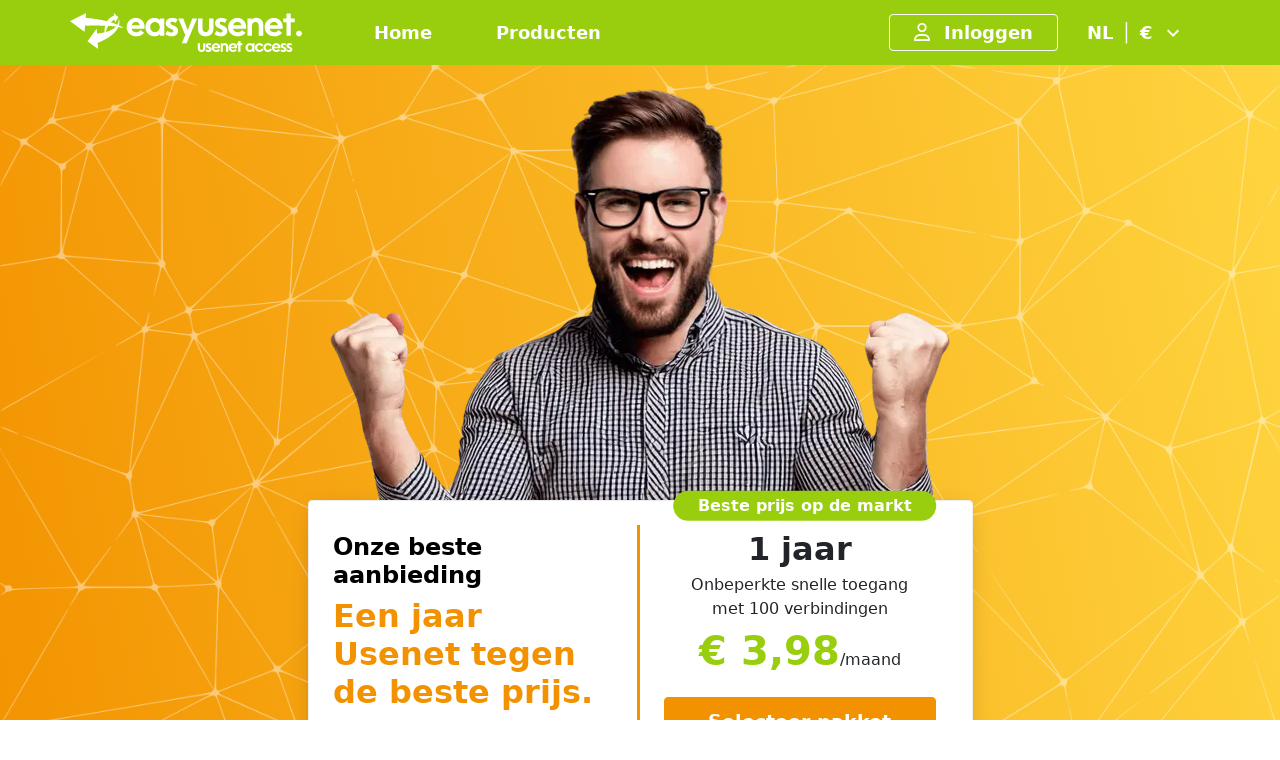

--- FILE ---
content_type: text/html; charset=utf-8
request_url: https://www.easyusenet.nl/nl/index.html?aid=67
body_size: 20600
content:
<!doctype html>
<html lang="nl" data-bs-theme="light">
  <head>
    <meta charset="utf-8">
    <meta name="viewport" content="width=device-width, initial-scale=1">
    <title>Usenet voordelig & snel | EasyUsenet</title>
    <style>@charset "UTF-8";.btn:hover,.btn:active{ color:#fff !important; } h1,.h1,h2,.h2,h3,.h4{ color:#000 !important; } h1,.h1{ font-size:1.5rem !important; font-weight:bold !important; } @media only screen and (min-width:768px){ h1,.h1{ font-size:2rem !important; } } h2,.h2{ font-weight:bold !important; } .btn{ font-size:1.2rem !important; font-weight:bold !important; padding-top:10px !important; padding-bottom:10px !important; border-radius:4px !important; } :root,[data-bs-theme=light]{ --bs-blue:#f39200; --bs-indigo:#6610f2; --bs-purple:#6f42c1; --bs-pink:#d63384; --bs-red:#dc3545; --bs-orange:#fd7e14; --bs-yellow:#ffc107; --bs-green:#198754; --bs-teal:#20c997; --bs-cyan:#0dcaf0; --bs-black:#000; --bs-white:#fff; --bs-gray:#6c757d; --bs-gray-dark:#343a40; --bs-gray-100:#f8f9fa; --bs-gray-200:#e9ecef; --bs-gray-300:#dee2e6; --bs-gray-400:#ced4da; --bs-gray-500:#adb5bd; --bs-gray-600:#6c757d; --bs-gray-700:#495057; --bs-gray-800:#343a40; --bs-gray-900:#212529; --bs-primary:#f39200; --bs-secondary:#6c757d; --bs-success:#198754; --bs-info:#0dcaf0; --bs-warning:#ffc107; --bs-danger:#dc3545; --bs-light:#f8f9fa; --bs-dark:#212529; --bs-primary-rgb:243,146,0; --bs-secondary-rgb:108,117,125; --bs-success-rgb:25,135,84; --bs-info-rgb:13,202,240; --bs-warning-rgb:255,193,7; --bs-danger-rgb:220,53,69; --bs-light-rgb:248,249,250; --bs-dark-rgb:33,37,41; --bs-primary-text-emphasis:rgb(97.2,58.4,0); --bs-secondary-text-emphasis:rgb(43.2,46.8,50); --bs-success-text-emphasis:rgb(10,54,33.6); --bs-info-text-emphasis:rgb(5.2,80.8,96); --bs-warning-text-emphasis:rgb(102,77.2,2.8); --bs-danger-text-emphasis:rgb(88,21.2,27.6); --bs-light-text-emphasis:#495057; --bs-dark-text-emphasis:#495057; --bs-primary-bg-subtle:rgb(252.6,233.2,204); --bs-secondary-bg-subtle:rgb(225.6,227.4,229); --bs-success-bg-subtle:rgb(209,231,220.8); --bs-info-bg-subtle:rgb(206.6,244.4,252); --bs-warning-bg-subtle:rgb(255,242.6,205.4); --bs-danger-bg-subtle:rgb(248,214.6,217.8); --bs-light-bg-subtle:rgb(251.5,252,252.5); --bs-dark-bg-subtle:#ced4da; --bs-primary-border-subtle:rgb(250.2,211.4,153); --bs-secondary-border-subtle:rgb(196.2,199.8,203); --bs-success-border-subtle:rgb(163,207,186.6); --bs-info-border-subtle:rgb(158.2,233.8,249); --bs-warning-border-subtle:rgb(255,230.2,155.8); --bs-danger-border-subtle:rgb(241,174.2,180.6); --bs-light-border-subtle:#e9ecef; --bs-dark-border-subtle:#adb5bd; --bs-white-rgb:255,255,255; --bs-black-rgb:0,0,0; --bs-font-sans-serif:system-ui,-apple-system,"Segoe UI",Roboto,"Helvetica Neue","Noto Sans","Liberation Sans",Arial,sans-serif,"Apple Color Emoji","Segoe UI Emoji","Segoe UI Symbol","Noto Color Emoji"; --bs-font-monospace:SFMono-Regular,Menlo,Monaco,Consolas,"Liberation Mono","Courier New",monospace; --bs-gradient:linear-gradient(180deg,rgba(255,255,255,0.15),rgba(255,255,255,0)); --bs-body-font-family:var(--bs-font-sans-serif); --bs-body-font-size:1rem; --bs-body-font-weight:400; --bs-body-line-height:1.5; --bs-body-color:#212529; --bs-body-color-rgb:33,37,41; --bs-body-bg:#fff; --bs-body-bg-rgb:255,255,255; --bs-emphasis-color:#000; --bs-emphasis-color-rgb:0,0,0; --bs-secondary-color:rgba(33,37,41,0.75); --bs-secondary-color-rgb:33,37,41; --bs-secondary-bg:#e9ecef; --bs-secondary-bg-rgb:233,236,239; --bs-tertiary-color:rgba(33,37,41,0.5); --bs-tertiary-color-rgb:33,37,41; --bs-tertiary-bg:#f8f9fa; --bs-tertiary-bg-rgb:248,249,250; --bs-heading-color:inherit; --bs-link-color:#f39200; --bs-link-color-rgb:243,146,0; --bs-link-decoration:underline; --bs-link-hover-color:rgb(194.4,116.8,0); --bs-link-hover-color-rgb:194,117,0; --bs-code-color:#d63384; --bs-highlight-color:#212529; --bs-highlight-bg:rgb(255,242.6,205.4); --bs-border-width:1px; --bs-border-style:solid; --bs-border-color:#dee2e6; --bs-border-color-translucent:rgba(0,0,0,0.175); --bs-border-radius:.375rem; --bs-border-radius-sm:.25rem; --bs-border-radius-lg:.5rem; --bs-border-radius-xl:1rem; --bs-border-radius-xxl:2rem; --bs-border-radius-2xl:var(--bs-border-radius-xxl); --bs-border-radius-pill:50rem; --bs-box-shadow:0 .5rem 1rem rgba(0,0,0,0.15); --bs-box-shadow-sm:0 .125rem .25rem rgba(0,0,0,0.075); --bs-box-shadow-lg:0 1rem 3rem rgba(0,0,0,0.175); --bs-box-shadow-inset:inset 0 1px 2px rgba(0,0,0,0.075); --bs-focus-ring-width:.25rem; --bs-focus-ring-opacity:.25; --bs-focus-ring-color:rgba(243,146,0,0.25); --bs-form-valid-color:#198754; --bs-form-valid-border-color:#198754; --bs-form-invalid-color:#dc3545; --bs-form-invalid-border-color:#dc3545; } *,*::before,*::after{ box-sizing:border-box; } @media(prefers-reduced-motion:no-preference){ :root{ scroll-behavior:smooth; } } body{ margin:0; font-family:var(--bs-body-font-family); font-size:var(--bs-body-font-size); font-weight:var(--bs-body-font-weight); line-height:var(--bs-body-line-height); color:var(--bs-body-color); text-align:var(--bs-body-text-align); background-color:var(--bs-body-bg); -webkit-text-size-adjust:100%; -webkit-tap-highlight-color:rgba(0,0,0,0); } hr{ margin:1rem 0; color:inherit; border:0; border-top:var(--bs-border-width) solid; opacity:.25; } h5,.h4,h3,h2,.h2,h1,.h1{ margin-top:0; margin-bottom:.5rem; font-weight:500; line-height:1.2; color:var(--bs-heading-color); } h1,.h1{ font-size:calc(1.375rem + 1.5vw); } @media(min-width:1200px){ h1,.h1{ font-size:2.5rem; } } h2,.h2{ font-size:calc(1.325rem + 0.9vw); } @media(min-width:1200px){ h2,.h2{ font-size:2rem; } } h3{ font-size:calc(1.3rem + 0.6vw); } @media(min-width:1200px){ h3{ font-size:1.75rem; } } .h4{ font-size:calc(1.275rem + 0.3vw); } @media(min-width:1200px){ .h4{ font-size:1.5rem; } } h5{ font-size:1.25rem; } p{ margin-top:0; margin-bottom:1rem; } ul{ padding-left:2rem; } ul{ margin-top:0; margin-bottom:1rem; } b{ font-weight:bolder; } small{ font-size:.875em; } a{ color:rgba(var(--bs-link-color-rgb),var(--bs-link-opacity,1)); text-decoration:underline; } a:hover{ --bs-link-color-rgb:var(--bs-link-hover-color-rgb); } img,svg{ vertical-align:middle; } label{ display:inline-block; } button{ border-radius:0; } button:focus:not(:focus-visible){ outline:0; } input,button{ margin:0; font-family:inherit; font-size:inherit; line-height:inherit; } button{ text-transform:none; } [role=button]{ cursor:pointer; } button,[type=button]{ -webkit-appearance:button; } button:not(:disabled),[type=button]:not(:disabled),[type=reset]:not(:disabled),[type=submit]:not(:disabled){ cursor:pointer; } ::-moz-focus-inner{ padding:0; border-style:none; } ::-webkit-datetime-edit-fields-wrapper,::-webkit-datetime-edit-text,::-webkit-datetime-edit-minute,::-webkit-datetime-edit-hour-field,::-webkit-datetime-edit-day-field,::-webkit-datetime-edit-month-field,::-webkit-datetime-edit-year-field{ padding:0; } ::-webkit-inner-spin-button{ height:auto; } ::-webkit-search-decoration{ -webkit-appearance:none; } ::-webkit-color-swatch-wrapper{ padding:0; } ::file-selector-button{ font:inherit; -webkit-appearance:button; } .img-fluid{ max-width:100%; height:auto; } .container,.container-fluid{ --bs-gutter-x:1.5rem; --bs-gutter-y:0; width:100%; padding-right:calc(var(--bs-gutter-x) * 0.5); padding-left:calc(var(--bs-gutter-x) * 0.5); margin-right:auto; margin-left:auto; } @media(min-width:576px){ .container{ max-width:540px; } } @media(min-width:768px){ .container{ max-width:720px; } } @media(min-width:992px){ .container{ max-width:960px; } } @media(min-width:1200px){ .container{ max-width:1140px; } } @media(min-width:1400px){ .container{ max-width:1320px; } } :root{ --bs-breakpoint-xs:0; --bs-breakpoint-sm:576px; --bs-breakpoint-md:768px; --bs-breakpoint-lg:992px; --bs-breakpoint-xl:1200px; --bs-breakpoint-xxl:1400px; } .row{ --bs-gutter-x:1.5rem; --bs-gutter-y:0; display:flex; flex-wrap:wrap; margin-top:calc(-1 * var(--bs-gutter-y)); margin-right:calc(-0.5 * var(--bs-gutter-x)); margin-left:calc(-0.5 * var(--bs-gutter-x)); } .row>*{ flex-shrink:0; width:100%; max-width:100%; padding-right:calc(var(--bs-gutter-x) * 0.5); padding-left:calc(var(--bs-gutter-x) * 0.5); margin-top:var(--bs-gutter-y); } .col{ flex:1 0 0%; } .row-cols-1>*{ flex:0 0 auto; width:100%; } .col-4{ flex:0 0 auto; width:33.33333333%; } .col-12{ flex:0 0 auto; width:100%; } .g-0{ --bs-gutter-x:0; } .g-0{ --bs-gutter-y:0; } @media(min-width:576px){ .col-sm-12{ flex:0 0 auto; width:100%; } } @media(min-width:768px){ .row-cols-md-2>*{ flex:0 0 auto; width:50%; } .col-md-4{ flex:0 0 auto; width:33.33333333%; } .col-md-6{ flex:0 0 auto; width:50%; } .col-md-10{ flex:0 0 auto; width:83.33333333%; } .offset-md-2{ margin-left:16.66666667%; } } @media(min-width:992px){ .row-cols-lg-3>*{ flex:0 0 auto; width:33.33333333%; } .col-lg-6{ flex:0 0 auto; width:50%; } .col-lg-8{ flex:0 0 auto; width:66.66666667%; } .col-lg-9{ flex:0 0 auto; width:75%; } .g-lg-5{ --bs-gutter-x:3rem; } .g-lg-5{ --bs-gutter-y:3rem; } } @media(min-width:1200px){ .col-xl-7{ flex:0 0 auto; width:58.33333333%; } } @media(min-width:1400px){ .col-xxl-6{ flex:0 0 auto; width:50%; } } .form-control[type=file]:not(:disabled):not([readonly]){ cursor:pointer; } .form-control::file-selector-button{ padding:.375rem .75rem; margin:-0.375rem -0.75rem; margin-inline-end:.75rem; color:var(--bs-body-color); background-color:var(--bs-tertiary-bg); pointer-events:none; border-color:inherit; border-style:solid; border-width:0; border-inline-end-width:var(--bs-border-width); border-radius:0; transition:color .15s ease-in-out,background-color .15s ease-in-out,border-color .15s ease-in-out,box-shadow .15s ease-in-out; } @media(prefers-reduced-motion:reduce){ .form-control::file-selector-button{ transition:none; } } .form-control:hover:not(:disabled):not([readonly])::file-selector-button{ background-color:var(--bs-secondary-bg); } .form-control-sm::file-selector-button{ padding:.25rem .5rem; margin:-0.25rem -0.5rem; margin-inline-end:.5rem; } .form-control-lg::file-selector-button{ padding:.5rem 1rem; margin:-0.5rem -1rem; margin-inline-end:1rem; } .form-control-color:not(:disabled):not([readonly]){ cursor:pointer; } .btn-check{ position:absolute; clip:rect(0,0,0,0); pointer-events:none; } [data-bs-theme=dark] .form-switch .form-check-input:not(:checked):not(:focus){ --bs-form-switch-bg:url("data:image/svg+xml,%3csvg xmlns=%27http://www.w3.org/2000/svg%27 viewBox=%27-4 -4 8 8%27%3e%3ccircle r=%273%27 fill=%27rgba%28255, 255, 255, 0.25%29%27/%3e%3c/svg%3e"); } .was-validated .input-group>.form-control:not(:focus):valid,.was-validated .input-group>.form-select:not(:focus):valid,.was-validated .input-group>.form-floating:not(:focus-within):valid{ z-index:3; } .was-validated .input-group>.form-control:not(:focus):invalid,.was-validated .input-group>.form-select:not(:focus):invalid,.was-validated .input-group>.form-floating:not(:focus-within):invalid{ z-index:4; } .btn{ --bs-btn-padding-x:.75rem; --bs-btn-padding-y:.375rem; --bs-btn-font-family:; --bs-btn-font-size:1rem; --bs-btn-font-weight:600; --bs-btn-line-height:1.5; --bs-btn-color:#fff; --bs-btn-bg:transparent; --bs-btn-border-width:var(--bs-border-width); --bs-btn-border-color:transparent; --bs-btn-border-radius:.25rem; --bs-btn-hover-border-color:transparent; --bs-btn-box-shadow:inset 0 1px 0 rgba(255,255,255,0.15),0 1px 1px rgba(0,0,0,0.075); --bs-btn-disabled-opacity:.65; --bs-btn-focus-box-shadow:0 0 0 .25rem rgba(var(--bs-btn-focus-shadow-rgb),.5); display:inline-block; padding:var(--bs-btn-padding-y) var(--bs-btn-padding-x); font-family:var(--bs-btn-font-family); font-size:var(--bs-btn-font-size); font-weight:var(--bs-btn-font-weight); line-height:var(--bs-btn-line-height); color:var(--bs-btn-color); text-align:center; text-decoration:none; vertical-align:middle; cursor:pointer; user-select:none; border:var(--bs-btn-border-width) solid var(--bs-btn-border-color); border-radius:var(--bs-btn-border-radius); background-color:var(--bs-btn-bg); transition:color .15s ease-in-out,background-color .15s ease-in-out,border-color .15s ease-in-out,box-shadow .15s ease-in-out; } @media(prefers-reduced-motion:reduce){ .btn{ transition:none; } } .btn:hover{ color:var(--bs-btn-hover-color); background-color:var(--bs-btn-hover-bg); border-color:var(--bs-btn-hover-border-color); } :not(.btn-check)+.btn:active,.btn:first-child:active{ color:var(--bs-btn-active-color); background-color:var(--bs-btn-active-bg); border-color:var(--bs-btn-active-border-color); } .btn:disabled{ color:var(--bs-btn-disabled-color); pointer-events:none; background-color:var(--bs-btn-disabled-bg); border-color:var(--bs-btn-disabled-border-color); opacity:var(--bs-btn-disabled-opacity); } .btn-primary{ --bs-btn-color:#fff; --bs-btn-bg:#f39200; --bs-btn-border-color:#f39200; --bs-btn-hover-color:#000; --bs-btn-hover-bg:rgb(206.55,124.1,0); --bs-btn-hover-border-color:rgb(194.4,116.8,0); --bs-btn-focus-shadow-rgb:245,162,38; --bs-btn-active-color:#000; --bs-btn-active-bg:rgb(194.4,116.8,0); --bs-btn-active-border-color:rgb(182.25,109.5,0); --bs-btn-active-shadow:inset 0 3px 5px rgba(0,0,0,0.125); --bs-btn-disabled-color:#000; --bs-btn-disabled-bg:#f39200; --bs-btn-disabled-border-color:#f39200; } .btn-outline-primary{ --bs-btn-color:#f39200; --bs-btn-border-color:#f39200; --bs-btn-hover-color:#000; --bs-btn-hover-bg:#f39200; --bs-btn-hover-border-color:#f39200; --bs-btn-focus-shadow-rgb:243,146,0; --bs-btn-active-color:#000; --bs-btn-active-bg:#f39200; --bs-btn-active-border-color:#f39200; --bs-btn-active-shadow:inset 0 3px 5px rgba(0,0,0,0.125); --bs-btn-disabled-color:#f39200; --bs-btn-disabled-bg:transparent; --bs-btn-disabled-border-color:#f39200; --bs-gradient:none; } .btn-lg{ --bs-btn-padding-y:.5rem; --bs-btn-padding-x:1rem; --bs-btn-font-size:1.25rem; --bs-btn-border-radius:var(--bs-border-radius-lg); } .collapse:not(.show){ display:none; } .dropdown{ position:relative; } .nav-link{ display:block; padding:var(--bs-nav-link-padding-y) var(--bs-nav-link-padding-x); font-size:var(--bs-nav-link-font-size); font-weight:var(--bs-nav-link-font-weight); color:var(--bs-nav-link-color); text-decoration:none; background:0; border:0; transition:color .15s ease-in-out,background-color .15s ease-in-out,border-color .15s ease-in-out; } @media(prefers-reduced-motion:reduce){ .nav-link{ transition:none; } } .nav-link:hover,.nav-link:focus{ color:var(--bs-nav-link-hover-color); } .nav-link:disabled{ color:var(--bs-nav-link-disabled-color); pointer-events:none; cursor:default; } .navbar{ --bs-navbar-padding-x:0; --bs-navbar-padding-y:.5rem; --bs-navbar-color:rgba(var(--bs-emphasis-color-rgb),0.65); --bs-navbar-hover-color:rgba(var(--bs-emphasis-color-rgb),0.8); --bs-navbar-disabled-color:rgba(var(--bs-emphasis-color-rgb),0.3); --bs-navbar-active-color:rgba(var(--bs-emphasis-color-rgb),1); --bs-navbar-brand-padding-y:.3125rem; --bs-navbar-brand-margin-end:1rem; --bs-navbar-brand-font-size:1.25rem; --bs-navbar-brand-color:rgba(var(--bs-emphasis-color-rgb),1); --bs-navbar-brand-hover-color:rgba(var(--bs-emphasis-color-rgb),1); --bs-navbar-nav-link-padding-x:.5rem; --bs-navbar-toggler-padding-y:.25rem; --bs-navbar-toggler-padding-x:.75rem; --bs-navbar-toggler-font-size:1.25rem; --bs-navbar-toggler-icon-bg:url("data:image/svg+xml,%3csvg xmlns=%27http://www.w3.org/2000/svg%27 viewBox=%270 0 30 30%27%3e%3cpath stroke=%27rgba%2833, 37, 41, 0.75%29%27 stroke-linecap=%27round%27 stroke-miterlimit=%2710%27 stroke-width=%272%27 d=%27M4 7h22M4 15h22M4 23h22%27/%3e%3c/svg%3e"); --bs-navbar-toggler-border-color:rgba(var(--bs-emphasis-color-rgb),0.15); --bs-navbar-toggler-border-radius:.25rem; --bs-navbar-toggler-focus-width:.25rem; --bs-navbar-toggler-transition:box-shadow .15s ease-in-out; position:relative; display:flex; flex-wrap:wrap; align-items:center; justify-content:space-between; padding:var(--bs-navbar-padding-y) var(--bs-navbar-padding-x); } .navbar>.container{ display:flex; flex-wrap:inherit; align-items:center; justify-content:space-between; } .navbar-brand{ padding-top:var(--bs-navbar-brand-padding-y); padding-bottom:var(--bs-navbar-brand-padding-y); margin-right:var(--bs-navbar-brand-margin-end); font-size:var(--bs-navbar-brand-font-size); color:var(--bs-navbar-brand-color); text-decoration:none; white-space:nowrap; } .navbar-brand:hover,.navbar-brand:focus{ color:var(--bs-navbar-brand-hover-color); } .navbar-nav{ --bs-nav-link-padding-x:0; --bs-nav-link-padding-y:.5rem; --bs-nav-link-font-weight:; --bs-nav-link-color:var(--bs-navbar-color); --bs-nav-link-hover-color:var(--bs-navbar-hover-color); --bs-nav-link-disabled-color:var(--bs-navbar-disabled-color); display:flex; flex-direction:column; padding-left:0; margin-bottom:0; list-style:none; } .navbar-nav .nav-link.active{ color:var(--bs-navbar-active-color); } .navbar-collapse{ flex-basis:100%; flex-grow:1; align-items:center; } .navbar-toggler{ padding:var(--bs-navbar-toggler-padding-y) var(--bs-navbar-toggler-padding-x); font-size:var(--bs-navbar-toggler-font-size); line-height:1; color:var(--bs-navbar-color); background-color:transparent; border:var(--bs-border-width) solid var(--bs-navbar-toggler-border-color); border-radius:var(--bs-navbar-toggler-border-radius); transition:var(--bs-navbar-toggler-transition); } @media(prefers-reduced-motion:reduce){ .navbar-toggler{ transition:none; } } .navbar-toggler:hover{ text-decoration:none; } .navbar-toggler:focus{ text-decoration:none; outline:0; box-shadow:0 0 0 var(--bs-navbar-toggler-focus-width); } .navbar-toggler-icon{ display:inline-block; width:1.5em; height:1.5em; vertical-align:middle; background-image:var(--bs-navbar-toggler-icon-bg); background-repeat:no-repeat; background-position:center; background-size:100%; } @media(min-width:768px){ .navbar-expand-md{ flex-wrap:nowrap; justify-content:flex-start; } .navbar-expand-md .navbar-nav{ flex-direction:row; } .navbar-expand-md .navbar-nav .nav-link{ padding-right:var(--bs-navbar-nav-link-padding-x); padding-left:var(--bs-navbar-nav-link-padding-x); } .navbar-expand-md .navbar-collapse{ display:flex !important; flex-basis:auto; } .navbar-expand-md .navbar-toggler{ display:none; } } .navbar-dark{ --bs-navbar-color:rgba(255,255,255,0.55); --bs-navbar-hover-color:rgba(255,255,255,0.75); --bs-navbar-disabled-color:rgba(255,255,255,0.25); --bs-navbar-active-color:#fff; --bs-navbar-brand-color:#fff; --bs-navbar-brand-hover-color:#fff; --bs-navbar-toggler-border-color:rgba(255,255,255,0.1); --bs-navbar-toggler-icon-bg:url("data:image/svg+xml,%3csvg xmlns=%27http://www.w3.org/2000/svg%27 viewBox=%270 0 30 30%27%3e%3cpath stroke=%27rgba%28255, 255, 255, 0.55%29%27 stroke-linecap=%27round%27 stroke-miterlimit=%2710%27 stroke-width=%272%27 d=%27M4 7h22M4 15h22M4 23h22%27/%3e%3c/svg%3e"); } .card{ --bs-card-spacer-y:1rem; --bs-card-spacer-x:1rem; --bs-card-title-spacer-y:.5rem; --bs-card-title-color:; --bs-card-subtitle-color:; --bs-card-border-width:var(--bs-border-width); --bs-card-border-color:var(--bs-border-color-translucent); --bs-card-border-radius:var(--bs-border-radius); --bs-card-box-shadow:; --bs-card-inner-border-radius:calc(var(--bs-border-radius) - (var(--bs-border-width))); --bs-card-cap-padding-y:.5rem; --bs-card-cap-padding-x:1rem; --bs-card-cap-bg:rgba(var(--bs-body-color-rgb),0.03); --bs-card-cap-color:; --bs-card-height:; --bs-card-color:; --bs-card-bg:var(--bs-body-bg); --bs-card-img-overlay-padding:1rem; --bs-card-group-margin:.75rem; position:relative; display:flex; flex-direction:column; min-width:0; height:var(--bs-card-height); color:var(--bs-body-color); word-wrap:break-word; background-color:var(--bs-card-bg); background-clip:border-box; border:var(--bs-card-border-width) solid var(--bs-card-border-color); border-radius:var(--bs-card-border-radius); } .card-body{ flex:1 1 auto; padding:var(--bs-card-spacer-y) var(--bs-card-spacer-x); color:var(--bs-card-color); } .card-title{ margin-bottom:var(--bs-card-title-spacer-y); color:var(--bs-card-title-color); } .badge{ --bs-badge-padding-x:.65em; --bs-badge-padding-y:.35em; --bs-badge-font-size:.75em; --bs-badge-font-weight:700; --bs-badge-color:#fff; --bs-badge-border-radius:var(--bs-border-radius); display:inline-block; padding:var(--bs-badge-padding-y) var(--bs-badge-padding-x); font-size:var(--bs-badge-font-size); font-weight:var(--bs-badge-font-weight); line-height:1; color:var(--bs-badge-color); text-align:center; white-space:nowrap; vertical-align:baseline; border-radius:var(--bs-badge-border-radius); } .list-group{ --bs-list-group-color:var(--bs-body-color); --bs-list-group-bg:var(--bs-body-bg); --bs-list-group-border-color:var(--bs-border-color); --bs-list-group-border-width:var(--bs-border-width); --bs-list-group-border-radius:var(--bs-border-radius); --bs-list-group-item-padding-x:1rem; --bs-list-group-item-padding-y:.5rem; --bs-list-group-action-color:var(--bs-secondary-color); --bs-list-group-action-hover-color:var(--bs-emphasis-color); --bs-list-group-action-hover-bg:var(--bs-tertiary-bg); --bs-list-group-action-active-color:var(--bs-body-color); --bs-list-group-action-active-bg:var(--bs-secondary-bg); --bs-list-group-disabled-color:var(--bs-secondary-color); --bs-list-group-disabled-bg:var(--bs-body-bg); --bs-list-group-active-color:#fff; --bs-list-group-active-bg:#f39200; --bs-list-group-active-border-color:#f39200; display:flex; flex-direction:column; padding-left:0; margin-bottom:0; border-radius:var(--bs-list-group-border-radius); } .list-group-item-action{ width:100%; color:var(--bs-list-group-action-color); text-align:inherit; } .list-group-item-action:hover,.list-group-item-action:focus{ z-index:1; color:var(--bs-list-group-action-hover-color); text-decoration:none; background-color:var(--bs-list-group-action-hover-bg); } .list-group-item-action:active{ color:var(--bs-list-group-action-active-color); background-color:var(--bs-list-group-action-active-bg); } .list-group-item{ position:relative; display:block; padding:var(--bs-list-group-item-padding-y) var(--bs-list-group-item-padding-x); color:var(--bs-list-group-color); text-decoration:none; background-color:var(--bs-list-group-bg); border:var(--bs-list-group-border-width) solid var(--bs-list-group-border-color); } .list-group-item:first-child{ border-top-left-radius:inherit; border-top-right-radius:inherit; } .list-group-item:last-child{ border-bottom-right-radius:inherit; border-bottom-left-radius:inherit; } .list-group-item:disabled{ color:var(--bs-list-group-disabled-color); pointer-events:none; background-color:var(--bs-list-group-disabled-bg); } .list-group-item+.list-group-item{ border-top-width:0; } .list-group-flush{ border-radius:0; } .list-group-flush>.list-group-item{ border-width:0 0 var(--bs-list-group-border-width); } .list-group-flush>.list-group-item:last-child{ border-bottom-width:0; } .visually-hidden-focusable:not(:focus):not(:focus-within){ width:1px !important; height:1px !important; padding:0 !important; margin:-1px !important; overflow:hidden !important; clip:rect(0,0,0,0) !important; white-space:nowrap !important; border:0 !important; } .visually-hidden-focusable:not(:focus):not(:focus-within):not(caption){ position:absolute !important; } .stretched-link::after{ position:absolute; top:0; right:0; bottom:0; left:0; z-index:1; content:""; } .overflow-hidden{ overflow:hidden !important; } .d-block{ display:block !important; } .d-flex{ display:flex !important; } .d-inline-flex{ display:inline-flex !important; } .d-none{ display:none !important; } .shadow-sm{ box-shadow:var(--bs-box-shadow-sm) !important; } .position-relative{ position:relative !important; } .position-absolute{ position:absolute !important; } .top-0{ top:0 !important; } .start-50{ left:50% !important; } .translate-middle{ transform:translate(-50%,-50%) !important; } .w-50{ width:50% !important; } .w-75{ width:75% !important; } .w-100{ width:100% !important; } .flex-column{ flex-direction:column !important; } .justify-content-center{ justify-content:center !important; } .align-items-center{ align-items:center !important; } .align-self-center{ align-self:center !important; } .order-1{ order:1 !important; } .m-3{ margin:1rem !important; } .m-4{ margin:1.5rem !important; } .mx-auto{ margin-right:auto !important; margin-left:auto !important; } .my-auto{ margin-top:auto !important; margin-bottom:auto !important; } .mt-2{ margin-top:.5rem !important; } .mt-4{ margin-top:1.5rem !important; } .mt-5{ margin-top:3rem !important; } .me-1{ margin-right:.25rem !important; } .me-2{ margin-right:.5rem !important; } .me-auto{ margin-right:auto !important; } .mb-0{ margin-bottom:0 !important; } .mb-2{ margin-bottom:.5rem !important; } .mb-3{ margin-bottom:1rem !important; } .mb-4{ margin-bottom:1.5rem !important; } .mb-5{ margin-bottom:3rem !important; } .ms-auto{ margin-left:auto !important; } .p-0{ padding:0 !important; } .p-2{ padding:.5rem !important; } .p-4{ padding:1.5rem !important; } .p-5{ padding:3rem !important; } .px-0{ padding-right:0 !important; padding-left:0 !important; } .px-4{ padding-right:1.5rem !important; padding-left:1.5rem !important; } .py-1{ padding-top:.25rem !important; padding-bottom:.25rem !important; } .py-2{ padding-top:.5rem !important; padding-bottom:.5rem !important; } .py-4{ padding-top:1.5rem !important; padding-bottom:1.5rem !important; } .py-5{ padding-top:3rem !important; padding-bottom:3rem !important; } .pt-2{ padding-top:.5rem !important; } .pt-3{ padding-top:1rem !important; } .pt-4{ padding-top:1.5rem !important; } .pt-5{ padding-top:3rem !important; } .pe-0{ padding-right:0 !important; } .pe-4{ padding-right:1.5rem !important; } .pb-0{ padding-bottom:0 !important; } .pb-2{ padding-bottom:.5rem !important; } .pb-3{ padding-bottom:1rem !important; } .pb-4{ padding-bottom:1.5rem !important; } .pb-5{ padding-bottom:3rem !important; } .ps-1{ padding-left:.25rem !important; } .ps-4{ padding-left:1.5rem !important; } .fs-1{ font-size:calc(1.375rem + 1.5vw) !important; } .fs-2{ font-size:calc(1.325rem + 0.9vw) !important; } .fs-4{ font-size:calc(1.275rem + 0.3vw) !important; } .fs-6{ font-size:1rem !important; } .fw-bold{ font-weight:700 !important; } .fw-bolder{ font-weight:bolder !important; } .text-start{ text-align:left !important; } .text-end{ text-align:right !important; } .text-center{ text-align:center !important; } .text-decoration-line-through{ text-decoration:line-through !important; } .text-uppercase{ text-transform:uppercase !important; } .text-nowrap{ white-space:nowrap !important; } .text-primary{ --bs-text-opacity:1; color:rgba(var(--bs-primary-rgb),var(--bs-text-opacity)) !important; } .text-secondary{ --bs-text-opacity:1; color:rgba(var(--bs-secondary-rgb),var(--bs-text-opacity)) !important; } .text-light{ --bs-text-opacity:1; color:rgba(var(--bs-light-rgb),var(--bs-text-opacity)) !important; } .text-white{ --bs-text-opacity:1; color:rgba(var(--bs-white-rgb),var(--bs-text-opacity)) !important; } .text-muted{ --bs-text-opacity:1; color:var(--bs-secondary-color) !important; } .text-body-emphasis{ --bs-text-opacity:1; color:var(--bs-emphasis-color) !important; } .bg-primary{ --bs-bg-opacity:1; background-color:rgba(var(--bs-primary-rgb),var(--bs-bg-opacity)) !important; } .bg-dark{ --bs-bg-opacity:1; background-color:rgba(var(--bs-dark-rgb),var(--bs-bg-opacity)) !important; } .bg-white{ --bs-bg-opacity:1; background-color:rgba(var(--bs-white-rgb),var(--bs-bg-opacity)) !important; } .rounded-3{ border-radius:var(--bs-border-radius-lg) !important; } .rounded-pill{ border-radius:var(--bs-border-radius-pill) !important; } @media(min-width:768px){ .d-md-block{ display:block !important; } .flex-md-row{ flex-direction:row !important; } .order-md-first{ order:-1 !important; } .order-md-last{ order:6 !important; } .mb-md-0{ margin-bottom:0 !important; } .mb-md-5{ margin-bottom:3rem !important; } .p-md-4{ padding:1.5rem !important; } .px-md-4{ padding-right:1.5rem !important; padding-left:1.5rem !important; } .text-md-start{ text-align:left !important; } } @media(min-width:992px){ .px-lg-4{ padding-right:1.5rem !important; padding-left:1.5rem !important; } .pt-lg-4{ padding-top:1.5rem !important; } .pe-lg-0{ padding-right:0 !important; } .ps-lg-0{ padding-left:0 !important; } .ps-lg-5{ padding-left:3rem !important; } } @media(min-width:1400px){ .d-xxl-block{ display:block !important; } .d-xxl-none{ display:none !important; } .px-xxl-4{ padding-right:1.5rem !important; padding-left:1.5rem !important; } } @media(min-width:1200px){ .fs-1{ font-size:2.5rem !important; } .fs-2{ font-size:2rem !important; } .fs-4{ font-size:1.5rem !important; } } .sloped-neg-top{ margin-top:-7.5rem; } .sloped-y{ position:relative; clip-path:polygon(0 6vh,100% 0,100% calc(100% - 6vh), 0px 100%); padding-top:6rem; padding-bottom:6rem; } .sloped-t{ position:relative; padding-top:6rem; clip-path:polygon(0 6vh,100% 0,100% 100%,0 100%); } .sloped-b{ position:relative; clip-path:polygon(0 0,100% 0,100% calc(100% - 6vh), 0px 100%); padding-bottom:6rem; } .bg-green-slope{ background-color:#98ce0d; background:linear-gradient(90deg,#a7e309,#98ce0d); } .sloped-y .line-top{ position:absolute; top:0; left:0; right:0; width:100%; height:13vh; clip-path:polygon(0 6vh,100% 0,100% calc(100% - 6vh), 0px 100%); z-index:-1; } .sloped-b .line-bottom,.sloped-y .line-bottom{ position:absolute; bottom:0; left:0; right:0; width:100%; height:13vh; clip-path:polygon(0 6vh,100% 0,100% calc(100% - 6vh), 0px 100%); } @media(min-width:6000px){ .sloped-y .line-top,.sloped-b .line-bottom,.sloped-y .line-bottom{ height:10vh; } } .bg-easy-green{ background-color:#98ce0d; } .bg-easy-yellow{ background-image:linear-gradient(80deg,#f39200 -0.19%,#ffd842 105.01%); background-color:#f39200; } .bg-easy-grey{ background-color:#f4f4f4; } .bg-easy-grey-light{ background-color:#f5f5f5; } .bg-easy-green-flow{ background-image:linear-gradient(80deg,#98ce0d -0.19%,#c9f94d 105.01%); background-color:#98ce0d; } .bg-grey{ background-color:#333; } .bg-dark{ background:#000; } .navbar-toggler{ --bs-border-width:1px; --bs-navbar-toggler-border-color:#fff; } .text-green{ color:#98ce0d !important; } header .btn:hover{ background-color:#fff; border-color:#fff !important; color:#98ce0d !important; } header a.nav-link,header a.nav-link:visited{ color:#fff; } header a.nav-link:hover{ text-decoration:underline; } header .btn-primary{ --bs-btn-color:#98ce0d; --bs-btn-bg:#fff; --bs-btn-border-color:#fff; } header .btn-outline-primary{ --bs-btn-color:#fff; --bs-btn-border-color:#fff; } .shadow-lg-yellow{ box-shadow:0 .1rem 1rem #f39200 !important; } .dropdown{ position:relative; display:inline-block; } .dropdown-content{ font-weight:600; background-color:#fff; min-width:160px; box-shadow:0 8px 16px 0 rgba(0,0,0,0.2); z-index:1; right:0; left:-20px; } .dropdown:hover .dropdown-content{ display:block; } @media(min-width:767px){ .dropdown-content{ display:none; position:absolute; } } .f2rem{ font-size:2rem; } .rounded-pill{ padding:.45em 1.55em; margin:5px; font-weight:400; } .navbar .nav-link{ --bs-nav-link-font-size:1.15rem; --bs-nav-link-font-weight:600; } .navbar .btn{ font-size:1.15rem !important; font-weight:600 !important; } .pb-9{ padding-bottom:5rem !important; } hr{ height:2px; } @media(max-width:768px){ .fs-1{ font-size:calc(2.5rem + 1.5vw) !important; } } .d-contents{ display:contents; } .dropdown-title{ background-color:#fff; color:#979595 !important; } .list-group-item{ border:0 !important; } .bg-hexagons{ background-image:url(/assets/bg.webp); background-size:contain; } body.home .container,.container-fluid{ --bs-gutter-x:0 !important; } .offer-overflow{ margin-top:-80px; } @media(min-width:768px){ .offer-overflow{ margin-top:-130px; } } .prod-body,.offer-body{ border-radius:.25rem; border:1px solid #ededed; background:#FFF; box-shadow:0 4px 23px -8px rgba(0,0,0,0.25); } @media(max-width:768px){ .hero .offer-body{ padding:0 !important; border:0 !important; box-shadow:none !important; } .hero .offer-body .row{ --bs-gutter-x:0; } .hero-product{ padding:0 4rem 2rem 4rem; } body.home .container-fluid{ --bs-gutter-x:1.5rem !important; } .order-1{ order:unset !important; } } .z-pos{ position:sticky; } .z-top{ z-index:2; } .z-menu{ z-index:3; } .minus-p4{ margin-top:-1.5rem !important; } @media(min-width:992px){ .conditional-sep{ border-right:3px solid rgb(var(--bs-primary-rgb)); } } .overflow-spacing{ height:0; } @media(min-width:768px){ .overflow-spacing{ height:150px; } } @media(min-width:1192px){ .overflow-spacing{ height:50px; } } .bg-fill{ top:0; bottom:0; right:0; left:0; } .home .about .img-fluid{ max-width:180px; } .home .about .p-4 p{ line-height:2rem; } @media(min-width:1550px){ .trustpilot-widget{ scale:1.2; } } .slider-group{ padding:.3rem .5rem .3rem .5rem; border-radius:50px; width:fit-content; } .btn-slider{ padding:5px 10px 5px 10px; position:relative; } .btn-check:checked+.btn-slider{ background:#98ce0d; border-radius:20px; color:#fff; font-weight:bold; } @media(max-width:767px){ header{ padding:10px !important; } .navbar-collapse{ text-align:center; } header .text-end{ text-align:center !important; } header .dropdown{ display:none !important; } header .d-mobile{ display:block !important; } .hero-container{ min-height:300px; } .hero .container{ padding-top:5px; } .hero .hero-product{ margin-top:0 !important; border:1px solid rgba(0,0,0,0.175); border-radius:.375rem; } } @media(max-width:767px){ body.home .hero{ padding-right:10px; padding-left:10px; } } @-webkit-keyframes snowflakes-fall{ 0%{ top:-10%; } 100%{ top:100%; } } @-webkit-keyframes snowflakes-shake{ 0%,100%{ -webkit-transform:translateX(0); transform:translateX(0); } 50%{ -webkit-transform:translateX(80px); transform:translateX(80px); } } @keyframes snowflakes-fall{ 0%{ top:-10%; } 100%{ top:100%; } } @keyframes snowflakes-shake{ 0%,100%{ transform:translateX(0); } 50%{ transform:translateX(80px); } } .snowflake{ position:fixed; top:-10%; z-index:9999; -webkit-user-select:none; -moz-user-select:none; -ms-user-select:none; user-select:none; cursor:default; -webkit-animation-name:snowflakes-fall,snowflakes-shake; -webkit-animation-duration:10s,3s; -webkit-animation-timing-function:linear,ease-in-out; -webkit-animation-iteration-count:infinite,infinite; -webkit-animation-play-state:running,running; animation-name:snowflakes-fall,snowflakes-shake; animation-duration:10s,3s; animation-timing-function:linear,ease-in-out; animation-iteration-count:infinite,infinite; animation-play-state:running,running; } .snowflake:nth-of-type(1){ left:10%; -webkit-animation-delay:1s,1s; animation-delay:1s,1s; } .snowflake:nth-of-type(2){ left:20%; -webkit-animation-delay:6s,.5s; animation-delay:6s,.5s; } .snowflake:nth-of-type(3){ left:30%; -webkit-animation-delay:4s,2s; animation-delay:4s,2s; } .snowflake:nth-of-type(4){ left:40%; -webkit-animation-delay:2s,2s; animation-delay:2s,2s; } .snowflake:nth-of-type(5){ left:50%; -webkit-animation-delay:8s,3s; animation-delay:8s,3s; } .snowflake:nth-of-type(6){ left:60%; -webkit-animation-delay:6s,2s; animation-delay:6s,2s; } .snowflake:nth-of-type(7){ left:70%; -webkit-animation-delay:2.5s,1s; animation-delay:2.5s,1s; } .snowflake:nth-of-type(8){ left:80%; -webkit-animation-delay:1s,0s; animation-delay:1s,0s; } .snowflake:nth-of-type(9){ left:90%; -webkit-animation-delay:3s,1.5s; animation-delay:3s,1.5s; } .snowflake:nth-of-type(10){ left:25%; -webkit-animation-delay:2s,0s; animation-delay:2s,0s; } .snowflake:nth-of-type(11){ left:65%; -webkit-animation-delay:4s,2.5s; animation-delay:4s,2.5s; } .fa-regular{ -moz-osx-font-smoothing:grayscale; -webkit-font-smoothing:antialiased; display:var(--fa-display,inline-block); font-style:normal; font-variant:normal; line-height:1; text-rendering:auto; } .fa-regular{ font-family:"Font Awesome 6 Free"; } .fa-user:before{ content:"\f007"; } .fa-sr-only-focusable:not(:focus),.sr-only-focusable:not(:focus){ position:absolute; width:1px; height:1px; padding:0; margin:-1px; overflow:hidden; clip:rect(0,0,0,0); white-space:nowrap; border-width:0; } :host,:root{ --fa-style-family-classic:"Font Awesome 6 Free"; --fa-font-solid:normal 900 1em/1 "Font Awesome 6 Free"; } @font-face{ font-family:"Font Awesome 6 Free"; font-style:normal; font-weight:900; font-display:block; src:url(/webfonts/fa-solid-900.woff2) format("woff2"),url(/webfonts/fa-solid-900.ttf) format("truetype"); } :host,:root{ --fa-style-family-classic:"Font Awesome 6 Free"; --fa-font-regular:normal 400 1em/1 "Font Awesome 6 Free"; } @font-face{ font-family:"Font Awesome 6 Free"; font-style:normal; font-weight:400; font-display:block; src:url(/webfonts/fa-regular-400.woff2) format("woff2"),url(/webfonts/fa-regular-400.ttf) format("truetype"); } .fa-regular{ font-weight:400; }
</style>
    <link rel="preload" href="/assets/bg.webp?v=001" as="image" type="image/webp">

    <meta name="description" content="EasyUsenet staat al meer dan 20 jaar voor topprestaties ✨ Kwaliteit, 💶 beste prijzen & 🚀 onbeperkte Usenet-snelheid!">
    <meta name="keywords" content="easy,usenet,geen datalimiet,tls,ssl">
    <meta property="og:description" content="EasyUsenet staat al meer dan 20 jaar voor topprestaties ✨ Kwaliteit, 💶 beste prijzen & 🚀 onbeperkte Usenet-snelheid!">
    
  <link rel="canonical" href="https://www.easyusenet.nl/nl/">
          <link rel="alternate" hreflang="en" href="https://www.easyusenet.nl/">
          <link rel="alternate" hreflang="de" href="https://www.easyusenet.nl/de/">
          <link rel="alternate" hreflang="nl" href="https://www.easyusenet.nl/nl/">
          <link rel="alternate" hreflang="es" href="https://www.easyusenet.nl/es/">
          <link rel="alternate" hreflang="fr" href="https://www.easyusenet.nl/fr/">
    <link rel="alternate" href="https://www.easyusenet.nl/" hreflang="x-default" />
  </head>
  <body class="home ">
    <div class="container-fluid bg-easy-green  ">
  <header class="navbar navbar-expand-md navbar-dark">
    <div class="container">
      <a class="navbar-brand" href="index.html">
                    <svg width="232" height="39" viewBox="0 0 232 39" fill="none" xmlns="http://www.w3.org/2000/svg">
<g clip-path="url(#clip0_234_7163)">
<path d="M66.3537 23.3529C60.7522 23.3529 56.6348 19.4503 56.6348 14.1776C56.6348 8.93976 60.684 4.86523 65.8813 4.86523C70.9429 4.86523 74.6216 8.80214 74.6216 13.9721C74.6216 14.4857 74.5879 15.1361 74.5204 15.7865H61.5283C61.967 17.9097 63.6879 19.2791 66.2524 19.2791C68.0071 19.2791 69.2557 18.6287 70.5042 17.1224L74.0473 19.7926C72.2926 22.0863 69.56 23.3529 66.3537 23.3529ZM69.8637 12.192C69.5938 10.2064 68.0415 8.87061 65.8475 8.87061C63.5867 8.87061 62.2032 10.2742 61.6633 12.192H69.8637Z" fill="white"/>
<path d="M94.1929 22.8387H89.975V21.2982C88.4565 22.5991 86.4993 23.3523 84.3735 23.3523C79.4124 23.3523 75.4307 19.2442 75.4307 14.1084C75.4307 8.97262 79.4124 4.86523 84.3735 4.86523C86.4993 4.86523 88.4565 5.61838 89.975 6.91927V5.37874H94.1929V22.8387ZM84.9464 19.1757C87.6122 19.1757 89.7387 16.9847 89.7387 14.1084C89.7387 11.2321 87.6129 9.04178 84.9464 9.04178C82.2469 9.04178 80.1211 11.2327 80.1211 14.1084C80.1211 16.9841 82.2469 19.1757 84.9464 19.1757Z" fill="white"/>
<path d="M97.3969 17.8399C98.8142 18.9696 100.198 19.5174 101.446 19.5174C102.695 19.5174 103.403 18.9696 103.403 17.9768C103.403 17.1552 102.897 16.6759 101.008 15.8543L100.265 15.5462C97.1944 14.2453 95.7772 12.739 95.7772 10.3769C95.7772 7.15891 98.3417 4.86523 102.155 4.86523C104.146 4.86523 106.305 5.51568 107.656 6.50846L105.732 9.89763C104.652 9.11024 103.606 8.69944 102.425 8.69944C101.142 8.69944 100.4 9.21295 100.4 10.103C100.4 10.8562 100.974 11.3697 103.1 12.294L103.64 12.5336C106.845 13.9372 108.094 15.3751 108.094 17.7714C108.094 21.0921 105.631 23.3516 101.817 23.3516C99.3541 23.3516 96.6545 22.393 95.2373 20.9894L97.3969 17.8399Z" fill="white"/>
<path d="M115.248 22.12L108.33 5.37891H113.19L117.712 17.2245L122.301 5.37891H127.161L116.531 30.3711H111.738L115.248 22.12Z" fill="white"/>
<path d="M143.457 5.37891L143.424 15.9579C143.39 20.3398 140.184 23.3531 135.561 23.3531C131.006 23.3531 128.002 20.409 128.002 15.9579V5.37891H132.456V15.2047C132.456 17.6011 133.738 19.1766 135.662 19.1766C137.686 19.1766 139.002 17.5669 139.002 15.2397V5.37891H143.457Z" fill="white"/>
<path d="M146.629 17.8399C148.047 18.9696 149.43 19.5174 150.679 19.5174C151.927 19.5174 152.636 18.9696 152.636 17.9768C152.636 17.1552 152.13 16.6759 150.24 15.8543L149.498 15.5462C146.427 14.2453 145.01 12.739 145.01 10.3769C145.01 7.15891 147.574 4.86523 151.387 4.86523C153.378 4.86523 155.538 5.51568 156.888 6.50846L154.964 9.89763C153.884 9.11024 152.838 8.69944 151.657 8.69944C150.375 8.69944 149.633 9.21295 149.633 10.103C149.633 10.8562 150.206 11.3697 152.332 12.294L152.872 12.5336C156.078 13.9372 157.327 15.3751 157.327 17.7714C157.327 21.0921 154.864 23.3516 151.05 23.3516C148.586 23.3516 145.887 22.393 144.47 20.9894L146.629 17.8399Z" fill="white"/>
<path d="M167.888 23.3529C162.286 23.3529 158.169 19.4503 158.169 14.1776C158.169 8.93976 162.218 4.86523 167.415 4.86523C172.477 4.86523 176.156 8.80214 176.156 13.9721C176.156 14.4857 176.122 15.1361 176.055 15.7865H163.062C163.501 17.9097 165.222 19.2791 167.787 19.2791C169.541 19.2791 170.79 18.6287 172.038 17.1224L175.581 19.7926C173.827 22.0863 171.094 23.3529 167.887 23.3529H167.888ZM171.398 12.192C171.128 10.2064 169.576 8.87061 167.382 8.87061C165.121 8.87061 163.737 10.2742 163.197 12.192H171.398Z" fill="white"/>
<path d="M177.572 5.37885H181.722V6.61127C182.769 5.44732 184.422 4.79688 186.379 4.79688C190.395 4.79688 193.196 7.67253 193.196 11.8148V22.8389H188.741V12.568C188.741 10.5139 187.391 8.97342 185.468 8.97342C183.545 8.97342 182.025 10.5139 182.025 12.431V22.8389H177.571V5.37885H177.572Z" fill="white"/>
<path d="M204.398 23.3529C198.796 23.3529 194.679 19.4503 194.679 14.1776C194.679 8.93976 198.728 4.86523 203.925 4.86523C208.987 4.86523 212.666 8.80214 212.666 13.9721C212.666 14.4857 212.632 15.1361 212.564 15.7865H199.572C200.011 17.9097 201.732 19.2791 204.296 19.2791C206.051 19.2791 207.3 18.6287 208.548 17.1224L212.091 19.7926C210.337 22.0863 207.603 23.3529 204.397 23.3529H204.398ZM207.908 12.192C207.638 10.2064 206.085 8.87061 203.891 8.87061C201.631 8.87061 200.247 10.2742 199.707 12.192H207.908Z" fill="white"/>
<path d="M213.271 5.37867H216.376V0.414062H220.831V5.37799H224.678V9.31489H220.831V22.838H216.376V9.31557H213.271V5.37867Z" fill="white"/>
<path d="M229.03 17.6348C230.683 17.6348 231.999 18.9014 231.999 20.5104C231.999 22.1194 230.683 23.3518 229.03 23.3518C227.343 23.3518 226.061 22.1194 226.061 20.5104C226.061 18.9014 227.343 17.6348 229.03 17.6348Z" fill="white"/>
<path d="M135.289 30.373L135.273 35.4513C135.257 37.5546 133.718 39.0007 131.498 39.0007C129.312 39.0007 127.87 37.5875 127.87 35.4513V30.373H130.008V35.0898C130.008 36.2401 130.624 36.9959 131.547 36.9959C132.519 36.9959 133.15 36.2236 133.15 35.1062V30.373H135.288H135.289Z" fill="white"/>
<path d="M136.487 36.3555C137.167 36.8977 137.831 37.1607 138.43 37.1607C139.03 37.1607 139.37 36.8977 139.37 36.4212C139.37 36.0268 139.127 35.7968 138.22 35.4024L137.864 35.2545C136.389 34.6301 135.709 33.9071 135.709 32.7726C135.709 31.2279 136.94 30.127 138.771 30.127C139.727 30.127 140.764 30.4392 141.411 30.9157L140.488 32.5425C139.97 32.1646 139.468 31.9674 138.901 31.9674C138.285 31.9674 137.929 32.2139 137.929 32.6411C137.929 33.0026 138.204 33.2491 139.225 33.6928L139.484 33.8078C141.023 34.4815 141.622 35.1717 141.622 36.3219C141.622 37.9159 140.44 39.0004 138.609 39.0004C137.427 39.0004 136.131 38.5403 135.45 37.8666L136.487 36.3555Z" fill="white"/>
<path d="M146.302 39.0011C143.613 39.0011 141.637 37.1278 141.637 34.5965C141.637 32.0824 143.58 30.127 146.075 30.127C148.506 30.127 150.271 32.0167 150.271 34.4986C150.271 34.7451 150.255 35.0573 150.223 35.3695H143.986C144.197 36.3883 145.023 37.0456 146.254 37.0456C147.096 37.0456 147.695 36.7334 148.294 36.0104L149.995 37.2921C149.153 38.3931 147.841 39.0011 146.301 39.0011H146.302ZM147.987 33.6435C147.858 32.6904 147.113 32.0495 146.06 32.0495C144.975 32.0495 144.311 32.7233 144.051 33.6435H147.988H147.987Z" fill="white"/>
<path d="M150.626 30.3731H152.618V30.9647C153.12 30.406 153.914 30.0938 154.853 30.0938C156.781 30.0938 158.126 31.4741 158.126 33.4624V38.7543H155.988V33.8239C155.988 32.8379 155.34 32.0985 154.417 32.0985C153.494 32.0985 152.765 32.8379 152.765 33.7582V38.7543H150.627L150.626 30.3731Z" fill="white"/>
<path d="M163.18 39.0011C160.491 39.0011 158.515 37.1278 158.515 34.5965C158.515 32.0824 160.458 30.127 162.953 30.127C165.384 30.127 167.149 32.0167 167.149 34.4986C167.149 34.7451 167.133 35.0573 167.1 35.3695H160.864C161.074 36.3883 161.901 37.0456 163.131 37.0456C163.974 37.0456 164.573 36.7334 165.172 36.0104L166.873 37.2921C166.031 38.3931 164.719 39.0011 163.179 39.0011H163.18ZM164.865 33.6435C164.736 32.6904 163.991 32.0495 162.938 32.0495C161.853 32.0495 161.189 32.7233 160.929 33.6435H164.866H164.865Z" fill="white"/>
<path d="M166.855 30.3729H168.346V27.9902H170.484V30.3729H172.33V32.2626H170.484V38.7541H168.346V32.2626H166.855V30.3729Z" fill="white"/>
<path d="M184.48 38.7539H182.455V38.0145C181.726 38.6389 180.787 39.0004 179.767 39.0004C177.386 39.0004 175.474 37.0285 175.474 34.5637C175.474 32.0988 177.386 30.127 179.767 30.127C180.787 30.127 181.726 30.4885 182.455 31.1129V30.3734H184.48V38.7539ZM180.041 36.9957C181.321 36.9957 182.342 35.944 182.342 34.5637C182.342 33.1834 181.321 32.1317 180.041 32.1317C178.745 32.1317 177.725 33.1834 177.725 34.5637C177.725 35.944 178.745 36.9957 180.041 36.9957Z" fill="white"/>
<path d="M189.452 39.0004C186.892 39.0004 184.867 37.0285 184.867 34.5637C184.867 32.0988 186.892 30.127 189.435 30.127C191.121 30.127 192.611 30.965 193.356 32.3453L191.445 33.4134C191.088 32.6247 190.327 32.1317 189.435 32.1317C188.14 32.1317 187.119 33.1998 187.119 34.5637C187.119 35.9276 188.14 36.9957 189.435 36.9957C190.423 36.9957 191.282 36.3712 191.59 35.4346L193.566 36.3883C192.885 37.9823 191.282 39.0011 189.452 39.0011V39.0004Z" fill="white"/>
<path d="M197.922 39.0004C195.363 39.0004 193.338 37.0285 193.338 34.5637C193.338 32.0988 195.363 30.127 197.906 30.127C199.591 30.127 201.081 30.965 201.827 32.3453L199.915 33.4134C199.559 32.6247 198.798 32.1317 197.906 32.1317C196.61 32.1317 195.59 33.1998 195.59 34.5637C195.59 35.9276 196.61 36.9957 197.906 36.9957C198.894 36.9957 199.753 36.3712 200.06 35.4346L202.036 36.3883C201.356 37.9823 199.753 39.0011 197.922 39.0011V39.0004Z" fill="white"/>
<path d="M206.474 39.0011C203.785 39.0011 201.809 37.1278 201.809 34.5965C201.809 32.0824 203.752 30.127 206.247 30.127C208.677 30.127 210.443 32.0167 210.443 34.4986C210.443 34.7451 210.427 35.0573 210.394 35.3695H204.158C204.368 36.3883 205.194 37.0456 206.425 37.0456C207.268 37.0456 207.867 36.7334 208.466 36.0104L210.167 37.2921C209.325 38.3931 208.013 39.0011 206.474 39.0011ZM208.159 33.6435C208.03 32.6904 207.285 32.0495 206.232 32.0495C205.147 32.0495 204.482 32.7233 204.223 33.6435H208.16H208.159Z" fill="white"/>
<path d="M211.333 36.3555C212.013 36.8977 212.677 37.1607 213.276 37.1607C213.875 37.1607 214.216 36.8977 214.216 36.4212C214.216 36.0268 213.973 35.7968 213.066 35.4024L212.709 35.2545C211.235 34.6301 210.555 33.9071 210.555 32.7726C210.555 31.2279 211.786 30.127 213.616 30.127C214.573 30.127 215.609 30.4392 216.257 30.9157L215.334 32.5425C214.816 32.1646 214.313 31.9674 213.747 31.9674C213.131 31.9674 212.775 32.2139 212.775 32.6411C212.775 33.0026 213.05 33.2491 214.071 33.6928L214.33 33.8078C215.868 34.4815 216.468 35.1717 216.468 36.3219C216.468 37.9159 215.285 39.0004 213.455 39.0004C212.273 39.0004 210.977 38.5403 210.296 37.8666L211.333 36.3555Z" fill="white"/>
<path d="M217.229 36.3555C217.909 36.8977 218.573 37.1607 219.173 37.1607C219.772 37.1607 220.112 36.8977 220.112 36.4212C220.112 36.0268 219.869 35.7968 218.962 35.4024L218.606 35.2545C217.131 34.6301 216.452 33.9071 216.452 32.7726C216.452 31.2279 217.683 30.127 219.513 30.127C220.469 30.127 221.506 30.4392 222.154 30.9157L221.23 32.5425C220.712 32.1646 220.21 31.9674 219.643 31.9674C219.028 31.9674 218.671 32.2139 218.671 32.6411C218.671 33.0026 218.947 33.2491 219.967 33.6928L220.226 33.8078C221.765 34.4815 222.364 35.1717 222.364 36.3219C222.364 37.9159 221.182 39.0004 219.351 39.0004C218.169 39.0004 216.873 38.5403 216.192 37.8666L217.229 36.3555Z" fill="white"/>
<path d="M52.7808 14.5104C40.9496 7.05562 21.2519 5.28983 15.7193 4.93243L16.133 0L0 8.13741L14.5531 18.8451L15.0774 12.5947C16.5095 12.6481 18.6934 12.6364 21.4193 12.6214C30.5902 12.5687 45.9403 12.4858 52.4785 15.1198C52.5197 15.1362 52.5615 15.1437 52.6033 15.1437C52.7275 15.1437 52.8456 15.0739 52.9043 14.9554C52.9833 14.7973 52.93 14.6042 52.7808 14.5104Z" fill="white"/>
<path d="M49.1757 6.6891C49.1406 6.51383 48.9807 6.39948 48.8025 6.41797C48.6271 6.44125 48.4988 6.59736 48.5083 6.77606C49.0306 16.5122 35.7254 19.6247 27.0748 20.6182L26.7219 15.516L17.4902 28.366L28.1385 36.005L27.7146 29.8778C29.5604 29.1753 34.4776 27.1624 39.1241 24.0307C46.923 18.7744 50.3986 12.778 49.1751 6.68842L49.1757 6.6891Z" fill="white"/>
<path d="M48.3927 4.25391L43.757 0L44.0802 2.5025C43.6335 2.64902 41.1303 3.55006 38.7723 6.06009C36.4305 8.55164 33.8201 13.1623 34.6792 20.9751C34.6981 21.1477 34.8391 21.2805 35.0105 21.286C35.0294 21.2867 35.0483 21.286 35.0666 21.2832C35.213 21.2641 35.3338 21.1497 35.3608 20.9977C37.1992 10.5543 43.3223 7.12751 44.5985 6.51951L45.0041 9.66014L48.3934 4.25323L48.3927 4.25391Z" fill="white"/>
</g>
<defs>
<clipPath id="clip0_234_7163">
<rect width="232" height="39" fill="white"/>
</clipPath>
</defs>
</svg>
                </a>
      <button id="js-toggle" class="navbar-toggler" type="button" data-bs-toggle="collapse" data-bs-target="#navbarCollapse" aria-controls="navbarCollapse" aria-expanded="false" aria-label="Toggle navigation">
        <span class="navbar-toggler-icon"></span>
      </button>
      <div class="collapse navbar-collapse" id="navbarCollapse">
        <ul class="d-none js-nosess navbar-nav me-auto mb-2 mb-md-0">
          <li class="nav-item px-lg-4 ps-lg-5"><a href="index.html" class="nav-link active" aria-current="page">Home</a></li>
          <li class="nav-item px-md-4"><a href="products.html" class="nav-link">Producten</a></li>
                  </ul>

        <div class="d-none js-nosess text-end">
          <a href="member.html" class="btn btn-outline-primary me-1 px-lg-4 text-nowrap py-1">
            <span class="fa-regular fa-user me-2"></span>
            Inloggen          </a>
        </div>

        <div class="js-sess d-contents d-none">
          <ul class="navbar-nav ms-auto mb-2 mb-md-0">
            <li class="nav-item px-xxl-4"><a href="member.html" class="nav-link active" aria-current="page">Home</a></li>
            <li class="nav-item px-xxl-4"><a href="products.html" class="nav-link">Vernieuw</a></li>
            <li class="nav-item px-xxl-4"><a href="member-profile.html" class="nav-link">Profiel</a></li>
            <li class="nav-item px-xxl-4"><a href="member-products.html" class="nav-link">Betalingen</a></li>
                      </ul>

          <div class="text-end">
            <a href="/action/auth/logout?lang=nl" class="btn btn-primary me-1">Afmelden</a>
          </div>
        </div>

        <!-- Mobile lang/currency -->
        <div class="d-none d-mobile pt-4">
          <span class="d-block text-white">Taal website</span>
          <ul class="navbar-nav ms-auto mb-2 mb-md-0">
                      <li class="nav-item"><a class="nav-link active" href="/nl/index.html">Nederlands</a></li>
                      <li class="nav-item"><a class="nav-link " href="/index.html">English</a></li>
                      <li class="nav-item"><a class="nav-link " href="/de/index.html">Deutsch</a></li>
                      <li class="nav-item"><a class="nav-link " href="/fr/index.html">Français</a></li>
                      <li class="nav-item"><a class="nav-link " href="/es/index.html">Español</a></li>
                    </ul>

          <span class="d-block text-white">Valuta</span>
          <ul class="navbar-nav ms-auto mb-2 mb-md-0">
                          <li class="nav-item"><a class="nav-link js-currency-change" data-currency="eur" href="#">Euro - &euro;</a></li>
                          <li class="nav-item"><a class="nav-link js-currency-change" data-currency="usd" href="#">US Dollar - $</a></li>
                      </ul>
        </div>

        <!-- Desktop lang/currency dropdown -->
        <div class="dropdown text-center nav-item">
          <a class="d-flex align-items-center text-nowrap btn ps-1 pe-0 px-lg-4 py-1">
<svg class="me-2 d-none d-xxl-block" width="20px" height="20px" viewBox="0 0 32 32" version="1.1" xmlns="http://www.w3.org/2000/svg" xmlns:xlink="http://www.w3.org/1999/xlink" xmlns:sketch="http://www.bohemiancoding.com/sketch/ns">
<defs></defs>
    <g id="Page-1" stroke="none" stroke-width="1" fill="none" fill-rule="evenodd" sketch:type="MSPage">
        <g id="Icon-Set" sketch:type="MSLayerGroup" transform="translate(-204.000000, -671.000000)" fill="currentColor">
            <path d="M231.596,694.829 C229.681,694.192 227.622,693.716 225.455,693.408 C225.75,691.675 225.907,689.859 225.957,688 L233.962,688 C233.783,690.521 232.936,692.854 231.596,694.829 L231.596,694.829 Z M223.434,700.559 C224.1,698.95 224.645,697.211 225.064,695.379 C226.862,695.645 228.586,696.038 230.219,696.554 C228.415,698.477 226.073,699.892 223.434,700.559 L223.434,700.559 Z M220.971,700.951 C220.649,700.974 220.328,701 220,701 C219.672,701 219.352,700.974 219.029,700.951 C218.178,699.179 217.489,697.207 216.979,695.114 C217.973,695.027 218.98,694.976 220,694.976 C221.02,694.976 222.027,695.027 223.022,695.114 C222.511,697.207 221.822,699.179 220.971,700.951 L220.971,700.951 Z M209.781,696.554 C211.414,696.038 213.138,695.645 214.936,695.379 C215.355,697.211 215.9,698.95 216.566,700.559 C213.927,699.892 211.586,698.477 209.781,696.554 L209.781,696.554 Z M208.404,694.829 C207.064,692.854 206.217,690.521 206.038,688 L214.043,688 C214.093,689.859 214.25,691.675 214.545,693.408 C212.378,693.716 210.319,694.192 208.404,694.829 L208.404,694.829 Z M208.404,679.171 C210.319,679.808 212.378,680.285 214.545,680.592 C214.25,682.325 214.093,684.141 214.043,686 L206.038,686 C206.217,683.479 207.064,681.146 208.404,679.171 L208.404,679.171 Z M216.566,673.441 C215.9,675.05 215.355,676.789 214.936,678.621 C213.138,678.356 211.414,677.962 209.781,677.446 C211.586,675.523 213.927,674.108 216.566,673.441 L216.566,673.441 Z M219.029,673.049 C219.352,673.027 219.672,673 220,673 C220.328,673 220.649,673.027 220.971,673.049 C221.822,674.821 222.511,676.794 223.022,678.886 C222.027,678.973 221.02,679.024 220,679.024 C218.98,679.024 217.973,678.973 216.979,678.886 C217.489,676.794 218.178,674.821 219.029,673.049 L219.029,673.049 Z M223.954,688 C223.9,689.761 223.74,691.493 223.439,693.156 C222.313,693.058 221.168,693 220,693 C218.832,693 217.687,693.058 216.562,693.156 C216.26,691.493 216.1,689.761 216.047,688 L223.954,688 L223.954,688 Z M216.047,686 C216.1,684.239 216.26,682.507 216.562,680.844 C217.687,680.942 218.832,681 220,681 C221.168,681 222.313,680.942 223.438,680.844 C223.74,682.507 223.9,684.239 223.954,686 L216.047,686 L216.047,686 Z M230.219,677.446 C228.586,677.962 226.862,678.356 225.064,678.621 C224.645,676.789 224.1,675.05 223.434,673.441 C226.073,674.108 228.415,675.523 230.219,677.446 L230.219,677.446 Z M231.596,679.171 C232.936,681.146 233.783,683.479 233.962,686 L225.957,686 C225.907,684.141 225.75,682.325 225.455,680.592 C227.622,680.285 229.681,679.808 231.596,679.171 L231.596,679.171 Z M220,671 C211.164,671 204,678.163 204,687 C204,695.837 211.164,703 220,703 C228.836,703 236,695.837 236,687 C236,678.163 228.836,671 220,671 L220,671 Z" id="globe" sketch:type="MSShapeGroup">

</path>
        </g>
    </g>
</svg>

            <span class="d-xxl-none text-uppercase me-2">nl</span>
            <span class="d-none d-xxl-block me-2">Nederlands</span>
            <span class="me-2">│</span>
            <span id="js-currency-active" class="me-2"><span class="d-none d-xxl-inline-block text-uppercase me-2">EUR</span> &euro;</span>
            <svg width="24" height="24" viewBox="0 0 24 24" fill="none" xmlns="http://www.w3.org/2000/svg">
              <path d="M7.41 8.58008L12 13.1701L16.59 8.58008L18 10.0001L12 16.0001L6 10.0001L7.41 8.58008Z" fill="white"/>
            </svg>
          </a>
          <div class="z-menu dropdown-content"><div class="row">
            <div class="col-lg-6 pe-lg-0">
              <div class="py-2 dropdown-title">Taal</div>
              <div class="list-group list-group-flush js-lang">
                                  <a class="list-group-item list-group-item-action" href="/nl/index.html">Nederlands</a>
                                  <a class="list-group-item list-group-item-action" href="/index.html">English</a>
                                  <a class="list-group-item list-group-item-action" href="/de/index.html">Deutsch</a>
                                  <a class="list-group-item list-group-item-action" href="/fr/index.html">Français</a>
                                  <a class="list-group-item list-group-item-action" href="/es/index.html">Español</a>
                              </div>
            </div>

            <div class="col-lg-6 ps-lg-0">
              <div class="py-2 dropdown-title">Valuta</div>
              <div class="list-group list-group-flush js-lang">
                                  <a data-currency="eur" class="js-currency-change list-group-item list-group-item-action " href="#">Euro - &euro;</a>
                                  <a data-currency="usd" class="js-currency-change list-group-item list-group-item-action " href="#">US Dollar - $</a>
                              </div>
            </div>
          </div><div class="m-3"></div></div>
        </div>
      </div>
    </div>
  </header>
</div>

<div class="container-fluid" id="js-notify-bar">
  <div class="mx-auto col-12 col-md-10 col-lg-8 p-4 text-white d-none" id="js-notify-div">
    <div class="notify py-10" id="js-notify-body"></div>
  </div>
</div>

<div class="hero container-fluid position-relative bg-easy-yellow sloped-b">
  <div class="overflow-hidden position-absolute bg-fill bg-hexagons"></div>

  <div class="container position-relative hero-container">
    <div class="d-flex justify-content-center pt-lg-4">

      <picture>
        <source type="image/webp" srcset="/assets/hero.webp?v=01" class="img-fluid">
        <source type="image/png" srcset="/assets/hero.png?v=00007" class="img-fluid">
        <img width="620" height="541" src="/assets/hero.png?v=00007" alt="Hero" class="img-fluid">
      </picture>
    </div>

    <div class="offer-overflow z-pos z-top w-100">
    <div class="offer-body mx-auto col-sm-12 col-md-10 col-lg-8 col-xl-7 col-xxl-6 p-4">
      <div class="row">
        <div class="d-none d-md-block col-md-6 pe-4 conditional-sep mx-auto">
          <h3 class="h4 fw-bold mt-2">Onze beste aanbieding</h3>
          <h2 class="fw-bold text-primary">Een jaar Usenet tegen de beste prijs.</h2>
          <p>Ontdek Usenet zonder beperkingen en met volledige bandbreedte.</p>
        </div>
        <div class="col-md-6 position-relative minus-p4 text-center hero-product px-4">
          <div class="fs-6 fw-bold position-absolute top-0 start-50 translate-middle badge rounded-pill bg-easy-green text-white">Beste prijs op de markt</div>
          <p class="f2rem fw-bold pt-4 mb-0">1 jaar</p>
          <p class="mb-0">Onbeperkte snelle toegang<br>met 100 verbindingen</p>

          <p class="d-none js-price-original pt-2 mb-0">Normaal: <span class='js-price-currency'>&euro;</span> 3,98<br></p>
          <p><span class="text-secondary fs-1 fw-bold text-green js-price-adjust" data-price="3.98"><span class='js-price-currency'>&euro;</span> 3,98</span>/maand</p>

          <a href="2000mbit.html?term=1y" class="stretched-link btn btn-primary w-100">Selecteer pakket</a>
        </div>
      </div>
    </div>
    </div>

  </div>
  <div class="line-bottom bg-primary"></div>
</div>


<div class="container-fluid"><div class="container p-0 p-md-4">
  <div class="col-12 mx-auto text-center p-4">
    <div class="trustpilot-widget" data-locale="nl-NL" data-template-id="5419b732fbfb950b10de65e5" data-businessunit-id="4be9e9a700006400050a9c63" data-style-height="24px" data-style-width="100%">
  <a href="https://nl.trustpilot.com/review/www.easyusenet.nl" target="_blank" rel="noopener">Trustpilot</a>
</div>
  </div>
</div></div>

<div class="overflow-spacing"></div>

<div class="container-fluid">
<div class="container px-0 px-md-4 pt-4">
    <div class="row text-center">
      <h2 class="h1">100% tevredenheid gegarandeerd!</h2>
      <p class="fs-4">Wij bieden de beste prestaties tegen de beste prijs</p>
    </div>
        <div class="row g-lg-5 py-5 row-cols-1 row-cols-lg-3 text-center">
      <div class="feature col">
        <div class="feature-icon d-inline-flex align-items-center justify-content-center fs-2 mb-3">
          <img loading="lazy" src="/assets/usp/fast.svg?v=001" width="136" height="132">
        </div>
        <h3 class="pt-4 fs-4 fw-bolder text-body-emphasis">Geen datalimiet</h3>
        <p>Met EasyUsenet zijn er geen vervelende datalimieten - gebruik Usenet volledig zonder beperkingen.</p>
      </div>
      <div class="feature col">
        <div class="feature-icon d-inline-flex align-items-center justify-content-center fs-2 mb-3">
          <img loading="lazy" src="/assets/usp/safe.svg?v=001" width="132" height="132">
        </div>
        <h3 class="pt-4 fs-4 fw-bolder text-body-emphasis">100% veilig en anoniem</h3>
        <p>Met EasyUsenet ben je volledig veilig en anoniem dankzij de allernieuwste TLS-encryptie.</p>
      </div>
      <div class="feature col">
        <div class="feature-icon d-inline-flex align-items-center justify-content-center fs-2 mb-3">
          <img loading="lazy" src="/assets/usp/cheap.svg?v=001" width="132" height="132">
        </div>
        <h3 class="pt-4 fs-4 fw-bolder text-body-emphasis">Onverslaanbare waarde</h3>
        <p>We concentreren ons op de essentie: snelle en ongecompliceerde toegang tot Usenet zonder franje.</p>
      </div>
    </div>
</div>
</div>

<!-- prods -->
<div class="container-fluid bg-easy-green-flow bg-hexagons sloped-y">
<div class="line-top bg-green-slope"></div>
<div class="container bg-white z-pos z-top prod-body">

  <div class="text-center p-4">
    <h2 class="h1 pt-5">Onze populaire onbeperkte aanbiedingen</h2>
    <p class="fs-4">Beste prestatie, compromisloos gunstig</p>
  </div>

<div class="row">

<div class="row g-0 row-cols-1 row-cols-md-2 row-cols-lg-3 mb-3 text-center pb-0 justify-content-center">
  <div class="col position-relative mb-md-5 p-4 order-md-last"><div class="card rounded-3 shadow-lg-yellow">
    <div class="card-body py-4">
      <h1 class="card-title pricing-card-title">1 jaar</h1>
      <p>
        <span class="">Onbeperkte snelle toegang*</span>
        <br>
        met 100 verbindingen      </p>

              <p>
          <span class="d-none js-price-original">Normaal: <span class='js-price-currency'>&euro;</span> 3,98<br></span>
          <span data-price="3.98" class="js-price-adjust text-green fs-1 fw-bold"><span class='js-price-currency'>&euro;</span> 3,98</span>/maand        </p>
      
      <a href="2000mbit.html?term=1y" class="w-100 stretched-link btn btn-lg btn-primary">Selecteer product</a>
    </div>
  </div></div>

  <div class="col mb-md-5 p-4 order-md-first"><div class="card rounded-3 shadow-sm">
    <div class="card-body py-4">
      <h1 class="card-title pricing-card-title">1 maand</h1>
      <p>
        <span class="">Onbeperkte snelle toegang*</span>
        <br>
        met 100 verbindingen      </p>
      <p>
        <span class="d-none js-price-original">Normaal: <span class='js-price-currency'>&euro;</span> 5,98<br></span>
        <span data-price="5.98" class="js-price-adjust fs-1 fw-bold"><span class='js-price-currency'>&euro;</span> 5,98</span>/maand      </p>

      <a href="2000mbit.html?term=1m" class="w-100 stretched-link btn btn-lg btn-primary">Selecteer product</a>
    </div>
  </div></div>
</div>

</div>

<div class="text-center">
  <p class="pb-5">* Alle producten met <b>2000 Mbit/s</b>.<br>Dat is een ongelofelijke 250 MB per seconde.</p>
</div>

<hr class="w-50 bg-easy-grey-light mx-auto" />

<div class="text-center">
  <h3 class="h1 mt-5 mb-0 pb-2">Onze prepaidaanbiedingen</h3>
  <p class="mb-5 fs-4">Vooruitbetalen zonder abonnement</p>
  <p>Kies de duur</p><div class="slider-group mb-4 bg-easy-grey-light mx-auto" role="group" aria-label="Toggle between terms"><input type="radio" value="1m" class="btn-check js-term-change" name="btnradio" id="term_1m" autocomplete="off" checked><label role='button' class="btn-slider" for="term_1m">Een maand<div class="bottom-arrow"></div></label><input type="radio" value="6m" class="btn-check js-term-change" name="btnradio" id="term_6m" autocomplete="off" ><label role='button' class="btn-slider" for="term_6m">Zes maanden<div class="bottom-arrow"></div></label><input type="radio" value="1y" class="btn-check js-term-change" name="btnradio" id="term_1y" autocomplete="off" ><label role='button' class="btn-slider" for="term_1y">Een jaar<div class="bottom-arrow"></div></label></div>  <div class="row">

<div class="row g-0 row-cols-1 row-cols-md-2 row-cols-lg-3 mb-3 text-center justify-content-center">
  <div class="col mb-md-5 p-4"><div class="card rounded-3 shadow-sm">
    <div class="card-body">
      <h1 class="card-title pricing-card-title">60 Mbit/s</h1>
      <p><span class="">20 Verbindingen</span></p>

              <div class="js-term-links js-term-1m ">
          <p>
            <span class="d-none js-price-original">Normaal: <span class='js-price-currency'>&euro;</span> 5,95<br></span>
            <span data-price="5.95" class="js-price-adjust fs-1 fw-bold"><span class='js-price-currency'>&euro;</span> 5,95</span><br>
            Termijn van een maand            <br><small class="text-muted">(<span class='js-price-currency'>&euro;</span> 5,95/maand)</small>
          </p>
          <a href="60mbit.html?term=1m" class="w-100 stretched-link btn btn-lg btn-primary">Selecteer product</a>
        </div>
              <div class="js-term-links js-term-6m d-none">
          <p>
            <span class="d-none js-price-original">Normaal: <span class='js-price-currency'>&euro;</span> 33,00<br></span>
            <span data-price="33" class="js-price-adjust fs-1 fw-bold"><span class='js-price-currency'>&euro;</span> 33,00</span><br>
            Zes maanden termijn            <br><small class="text-muted">(<span class='js-price-currency'>&euro;</span> 5,50/maand)</small>
          </p>
          <a href="60mbit.html?term=6m" class="w-100 stretched-link btn btn-lg btn-primary">Selecteer product</a>
        </div>
              <div class="js-term-links js-term-1y d-none">
          <p>
            <span class="d-none js-price-original">Normaal: <span class='js-price-currency'>&euro;</span> 60,00<br></span>
            <span data-price="60" class="js-price-adjust fs-1 fw-bold"><span class='js-price-currency'>&euro;</span> 60,00</span><br>
            Termijn van een jaar            <br><small class="text-muted">(<span class='js-price-currency'>&euro;</span> 5,00/maand)</small>
          </p>
          <a href="60mbit.html?term=1y" class="w-100 stretched-link btn btn-lg btn-primary">Selecteer product</a>
        </div>
          </div>
  </div></div>
  <div class="col position-relative mb-md-5 p-4"><div class="card rounded-3 shadow-sm">
    <div class="card-body">
      <h1 class="card-title pricing-card-title">500 Mbit/s</h1>
      <p><span class="">40 Verbindingen</span></p>

              <div class="js-term-links js-term-1m ">
          <p>
            <span class="d-none js-price-original">Normaal: <span class='js-price-currency'>&euro;</span> 7,95<br></span>
            <span data-price="7.95" class="js-price-adjust fs-1 fw-bold"><span class='js-price-currency'>&euro;</span> 7,95</span><br>
            Termijn van een maand            <br><small class="text-muted">(<span class='js-price-currency'>&euro;</span> 7,95/maand)</small>
          </p>
          <a href="500mbit.html?term=1m" class="w-100 stretched-link btn btn-lg btn-primary">Selecteer product</a>
        </div>
              <div class="js-term-links js-term-6m d-none">
          <p>
            <span class="d-none js-price-original">Normaal: <span class='js-price-currency'>&euro;</span> 45,00<br></span>
            <span data-price="45" class="js-price-adjust fs-1 fw-bold"><span class='js-price-currency'>&euro;</span> 45,00</span><br>
            Zes maanden termijn            <br><small class="text-muted">(<span class='js-price-currency'>&euro;</span> 7,50/maand)</small>
          </p>
          <a href="500mbit.html?term=6m" class="w-100 stretched-link btn btn-lg btn-primary">Selecteer product</a>
        </div>
              <div class="js-term-links js-term-1y d-none">
          <p>
            <span class="d-none js-price-original">Normaal: <span class='js-price-currency'>&euro;</span> 84,00<br></span>
            <span data-price="84" class="js-price-adjust fs-1 fw-bold"><span class='js-price-currency'>&euro;</span> 84,00</span><br>
            Termijn van een jaar            <br><small class="text-muted">(<span class='js-price-currency'>&euro;</span> 7,00/maand)</small>
          </p>
          <a href="500mbit.html?term=1y" class="w-100 stretched-link btn btn-lg btn-primary">Selecteer product</a>
        </div>
          </div>
  </div></div>
</div>

</div>

  <hr class="w-50 bg-easy-grey-light mx-auto" />
  <div class="position-relative">
  <h3 class="h2 mt-5 mb-0 pb-2">Nog niet beslist?</h3>
  <p class="pb-5 fs-4">Test gewoon onze Usenet-toegang</p>

  <div class="pb-9 m-4">
    <div class="offer-body mx-auto col-sm-12 col-md-10 col-lg-6 p-4"><div class="row"><div class="d-none d-md-block col-md-6 p-4 pt-2 pb-0 conditional-sep text-start">
    <h2 class="fw-bold text-primary pt-2 pb-3">Eenvoudig EasyUsenet testen</h2>
    <p class="mb-0">Ontdek alle Usenet-inhoud met volledige bandbreedte - test nu drie dagen vrijblijvend.</p>
</div><div class="col-12 col-md-6 position-relative pb-0 ps-4 text-center">
    <p class="fs-2 fw-bold mb-0">
      3 dagen    </p>
    <p class="mb-0">Onbeperkte snelle toegang</p>

    <span class="d-none js-price-original">Normaal: <span class='js-price-currency'>&euro;</span> 1,99<br></span>
    <p class="mb-0"><span>alleen</span> <span data-price="1.99" class="js-price-adjust text-green fs-1 fw-bold"><span class='js-price-currency'>&euro;</span> 1,99</span></p>

    <p>(breidt uit tot <span class='js-price-currency'>&euro;</span> 5,98/maand)</p>
    <a href="3day.html?term=3d" class="stretched-link btn btn-primary w-100">Selecteer product</a>
</div></div></div>
  </div>
</div>
</div>

</div>
<div class="line-bottom bg-green-slope"></div>
</div>

<!-- aboutus -->
<div class="container-fluid position-relative about">
<div class="container px-0 px-md-4 pt-5">
  <h2 class="text-center h1 pt-3 pb-4">Wij zijn EasyUsenet</h3>
  <p class="text-center fs-4 pb-3">Hoogste klanttevredenheid sinds 2007!</p>
  <div class="row text-center text-md-start">
    <div class="col-lg-9 mx-auto">

  <div class="row g-0 mt-4 mb-4">
    <div class="d-flex flex-column flex-md-row mb-3">
  <div class="p-4"><img loading="lazy" src="/assets/usp/experience.svg" class="img-fluid" alt="Experience"></div>
  <div class="p-4 align-self-center"><h5 class="fs-4 fw-bold">Tientallen jaren ervaring</h5>
    <p>EasyUsenet is uw betrouwbare Usenet-service die al bestaat sinds 2007. U vraagt zich misschien af waarom dat belangrijk is? Simpel: met bijna twintig jaar ervaring weet EasyUsenet precies wat er nodig is om ervoor te zorgen dat u snel en gemakkelijk toegang hebt tot Usenet.</p></div>
    </div>
  </div>
  <div class="row g-0 mb-4">
    <div class="d-flex flex-column flex-md-row mb-3">
  <div class="p-4 order-1"><img loading="lazy" src="/assets/usp/happyness.svg" class="img-fluid" alt="Happyness"></div>
  <div class="p-4 align-self-center"><h5 class="fs-4 fw-bold">Klanttevredenheid gegarandeerd!</h5><p>Uw tevredenheid is onze topprioriteit bij EasyUsenet. Daarom doen we elke dag ons best om ervoor te zorgen dat u probleemloos en veilig toegang hebt. En als u ons niet op ons woord wilt geloven, neem dan een kijkje op ons Trustpilot-profiel. Daar kunt u zelf zien hoe andere gebruikers EasyUsenet beoordelen.</p></div>
  </div>
  </div>

  <div class="row g-0 mb-4">
    <div class="d-flex flex-column flex-md-row mb-3">
  <div class="p-4"><img loading="lazy" src="/assets/usp/cheap.svg" class="img-fluid" alt="Cheap"></div>
  <div class="p-4 align-self-center"><h5 class="fs-4 fw-bold">Beste prijs-prestatieverhouding</h5><p>EasyUsenet concentreert zich volledig op de essentie: snelle en ongecompliceerde toegang tot Usenet. Dure marketingcampagnes of luxe kantoren? Geen sprake van! In plaats daarvan vertrouwen we op efficiënte structuren en geven we de besparingen direct aan u door.</p></div>
    </div>
  </div>

  <div class="row g-0 mb-4">
    <div class="d-flex flex-column flex-md-row mb-3">
  <div class="p-4 order-1"><img loading="lazy" src="/assets/usp/safe.svg" class="img-fluid" alt="Safe"></div>
  <div class="p-4 align-self-center"><h5 class="fs-4 fw-bold">Anonimiteit en veiligheid</h5><p>Wilt u volledig ontspannen en vooral veilig op Usenet surfen? Geen probleem! Bij EasyUsenet maken we gebruik van de modernste coderingstechnologieën zoals TLS of SSL. Dit betekent dat elke verbinding wordt gecodeerd en dat uw gegevens gegarandeerd privé blijven. U kunt dus zorgeloos achterover leunen en op Usenet surfen.</p></div>
  </div>
  </div>

  <div class="row g-0 mt-4 mb-4">
    <div class="d-flex flex-column flex-md-row mb-3">
  <div class="p-4"><img loading="lazy" src="/assets/usp/unlimited.svg" class="img-fluid" alt="Unlimited"></div>
  <div class="p-4 align-self-center"><h5 class="fs-4 fw-bold">Alle pakketten zonder limiet</h5>
    <p>Niet iedereen heeft dezelfde behoeften en daarom bieden we een breed scala aan tarieven. Naast superbetaalbare abonnementen kunt u bij ons ook zonder risico gebruikmaken van prepaidpakketten. En het beste is: er is geen datalimiet op al onze tarieven! U kunt Usenet dus gebruiken zoals u wilt zonder dat u zich zorgen hoeft te maken over uw datavolume.</p></div>
    </div>
  </div>

  <div class="row g-0 mt-4 mb-4">
    <div class="d-flex flex-column flex-md-row mb-3">
  <div class="p-4 order-1"><img loading="lazy" src="/assets/usp/support.svg" class="img-fluid" alt="Support"></div>
  <div class="p-4 align-self-center"><h5 class="fs-4 fw-bold">Ondersteuning en hulp</h5>
    <p>Mocht je ooit vragen hebben of ergens vastlopen, dan staat ons eersteklas supportteam klaar om je te helpen. We hebben veel ervaring in de usenetsector en zullen je vragen altijd persoonlijk en geduldig beantwoorden. We nemen de tijd die je nodig hebt, zodat je snel weer aan de slag kunt.</p></div>
  </div>
  </div>

    </div>

  </div>

</div></div>

<!-- reviews -->
<div class="container-fluid position-relative about"><div class="container px-0 px-md-4 pt-5">
  <hr class="w-75 mx-auto"/>

  <h2 class="text-center h1 pt-5 pb-4">Beoordelingen waarop je kunt vertrouwen 👍</h2>
  <p class="text-center fs-4 pb-5">Bekijk wat onze klanten over ons zeggen</p>
  <div class="trustpilot-widget trustpilot-widget-bigger pb-5" data-locale="nl-NL" data-template-id="54ad5defc6454f065c28af8b" data-businessunit-id="4be9e9a700006400050a9c63" data-style-height="180px" data-style-width="100%" data-stars="4,5" data-review-languages="nl">
  <a href="https://nl.trustpilot.com/review/www.easyusenet.nl" target="_blank" rel="noopener">Trustpilot</a>
</div>

  <div class="trustpilot-widget trustpilot-widget-bigger p-5" data-locale="nl-NL" data-template-id="53aa8807dec7e10d38f59f32" data-businessunit-id="4be9e9a700006400050a9c63" data-style-height="150px" data-style-width="100%">
  <a href="https://nl.trustpilot.com/review/www.easyusenet.nl" target="_blank" rel="noopener">Trustpilot</a>
  </div>

</div></div>

        <script>
      const $terms = document.querySelectorAll(".js-term-change");
      const $term_btns = document.querySelectorAll(".js-term-links");

      $terms.forEach(function($term) {
        $term.addEventListener("change", function(e) {
          console.log("change", e.target.value);
          const choice = e.target.value;

          $term_btns.forEach(function($btn) {
            if ($btn.classList.contains("js-term-" + choice)) {
              $btn.classList.remove("d-none");
            } else {
              $btn.classList.add("d-none");
            }
          });
        });
      });
    </script>

    <div class="container-fluid bg-easy-grey sloped-y">
  <div class="container p-4">
    <div class="row">
      <div class="col-lg-6 d-flex flex-column flex-md-row mb-3 justify-content-center mx-auto">
        <div class="p-2 text-center">
          <img loading="lazy" src="/assets/support.png" width="167.25" height="168.75" alt="Support lady">
        </div>
        <div class="p-2 text-center text-md-start my-auto">
          <h2 class="h1">We zijn er voor jou</h2>
          <p>Heb je vragen of hulp nodig? Ons supportteam helpt je graag verder.</p>
          <a href="contact.html" class="btn btn-primary btn-lg">Neem contact op met de klantenservice</a>
        </div>
      </div>
    </div>
  </div>
</div>

<div class="container-fluid bg-grey sloped-t sloped-neg-top footer"><div class="container p-4">
  <div class="row">
    <div class="col-md-4 text-white text-center">
      <div class="pb-4"><svg width="232" height="39" viewBox="0 0 232 39" fill="none" xmlns="http://www.w3.org/2000/svg">
<g clip-path="url(#clip0_234_7163)">
<path d="M66.3537 23.3529C60.7522 23.3529 56.6348 19.4503 56.6348 14.1776C56.6348 8.93976 60.684 4.86523 65.8813 4.86523C70.9429 4.86523 74.6216 8.80214 74.6216 13.9721C74.6216 14.4857 74.5879 15.1361 74.5204 15.7865H61.5283C61.967 17.9097 63.6879 19.2791 66.2524 19.2791C68.0071 19.2791 69.2557 18.6287 70.5042 17.1224L74.0473 19.7926C72.2926 22.0863 69.56 23.3529 66.3537 23.3529ZM69.8637 12.192C69.5938 10.2064 68.0415 8.87061 65.8475 8.87061C63.5867 8.87061 62.2032 10.2742 61.6633 12.192H69.8637Z" fill="white"/>
<path d="M94.1929 22.8387H89.975V21.2982C88.4565 22.5991 86.4993 23.3523 84.3735 23.3523C79.4124 23.3523 75.4307 19.2442 75.4307 14.1084C75.4307 8.97262 79.4124 4.86523 84.3735 4.86523C86.4993 4.86523 88.4565 5.61838 89.975 6.91927V5.37874H94.1929V22.8387ZM84.9464 19.1757C87.6122 19.1757 89.7387 16.9847 89.7387 14.1084C89.7387 11.2321 87.6129 9.04178 84.9464 9.04178C82.2469 9.04178 80.1211 11.2327 80.1211 14.1084C80.1211 16.9841 82.2469 19.1757 84.9464 19.1757Z" fill="white"/>
<path d="M97.3969 17.8399C98.8142 18.9696 100.198 19.5174 101.446 19.5174C102.695 19.5174 103.403 18.9696 103.403 17.9768C103.403 17.1552 102.897 16.6759 101.008 15.8543L100.265 15.5462C97.1944 14.2453 95.7772 12.739 95.7772 10.3769C95.7772 7.15891 98.3417 4.86523 102.155 4.86523C104.146 4.86523 106.305 5.51568 107.656 6.50846L105.732 9.89763C104.652 9.11024 103.606 8.69944 102.425 8.69944C101.142 8.69944 100.4 9.21295 100.4 10.103C100.4 10.8562 100.974 11.3697 103.1 12.294L103.64 12.5336C106.845 13.9372 108.094 15.3751 108.094 17.7714C108.094 21.0921 105.631 23.3516 101.817 23.3516C99.3541 23.3516 96.6545 22.393 95.2373 20.9894L97.3969 17.8399Z" fill="white"/>
<path d="M115.248 22.12L108.33 5.37891H113.19L117.712 17.2245L122.301 5.37891H127.161L116.531 30.3711H111.738L115.248 22.12Z" fill="white"/>
<path d="M143.457 5.37891L143.424 15.9579C143.39 20.3398 140.184 23.3531 135.561 23.3531C131.006 23.3531 128.002 20.409 128.002 15.9579V5.37891H132.456V15.2047C132.456 17.6011 133.738 19.1766 135.662 19.1766C137.686 19.1766 139.002 17.5669 139.002 15.2397V5.37891H143.457Z" fill="white"/>
<path d="M146.629 17.8399C148.047 18.9696 149.43 19.5174 150.679 19.5174C151.927 19.5174 152.636 18.9696 152.636 17.9768C152.636 17.1552 152.13 16.6759 150.24 15.8543L149.498 15.5462C146.427 14.2453 145.01 12.739 145.01 10.3769C145.01 7.15891 147.574 4.86523 151.387 4.86523C153.378 4.86523 155.538 5.51568 156.888 6.50846L154.964 9.89763C153.884 9.11024 152.838 8.69944 151.657 8.69944C150.375 8.69944 149.633 9.21295 149.633 10.103C149.633 10.8562 150.206 11.3697 152.332 12.294L152.872 12.5336C156.078 13.9372 157.327 15.3751 157.327 17.7714C157.327 21.0921 154.864 23.3516 151.05 23.3516C148.586 23.3516 145.887 22.393 144.47 20.9894L146.629 17.8399Z" fill="white"/>
<path d="M167.888 23.3529C162.286 23.3529 158.169 19.4503 158.169 14.1776C158.169 8.93976 162.218 4.86523 167.415 4.86523C172.477 4.86523 176.156 8.80214 176.156 13.9721C176.156 14.4857 176.122 15.1361 176.055 15.7865H163.062C163.501 17.9097 165.222 19.2791 167.787 19.2791C169.541 19.2791 170.79 18.6287 172.038 17.1224L175.581 19.7926C173.827 22.0863 171.094 23.3529 167.887 23.3529H167.888ZM171.398 12.192C171.128 10.2064 169.576 8.87061 167.382 8.87061C165.121 8.87061 163.737 10.2742 163.197 12.192H171.398Z" fill="white"/>
<path d="M177.572 5.37885H181.722V6.61127C182.769 5.44732 184.422 4.79688 186.379 4.79688C190.395 4.79688 193.196 7.67253 193.196 11.8148V22.8389H188.741V12.568C188.741 10.5139 187.391 8.97342 185.468 8.97342C183.545 8.97342 182.025 10.5139 182.025 12.431V22.8389H177.571V5.37885H177.572Z" fill="white"/>
<path d="M204.398 23.3529C198.796 23.3529 194.679 19.4503 194.679 14.1776C194.679 8.93976 198.728 4.86523 203.925 4.86523C208.987 4.86523 212.666 8.80214 212.666 13.9721C212.666 14.4857 212.632 15.1361 212.564 15.7865H199.572C200.011 17.9097 201.732 19.2791 204.296 19.2791C206.051 19.2791 207.3 18.6287 208.548 17.1224L212.091 19.7926C210.337 22.0863 207.603 23.3529 204.397 23.3529H204.398ZM207.908 12.192C207.638 10.2064 206.085 8.87061 203.891 8.87061C201.631 8.87061 200.247 10.2742 199.707 12.192H207.908Z" fill="white"/>
<path d="M213.271 5.37867H216.376V0.414062H220.831V5.37799H224.678V9.31489H220.831V22.838H216.376V9.31557H213.271V5.37867Z" fill="white"/>
<path d="M229.03 17.6348C230.683 17.6348 231.999 18.9014 231.999 20.5104C231.999 22.1194 230.683 23.3518 229.03 23.3518C227.343 23.3518 226.061 22.1194 226.061 20.5104C226.061 18.9014 227.343 17.6348 229.03 17.6348Z" fill="white"/>
<path d="M135.289 30.373L135.273 35.4513C135.257 37.5546 133.718 39.0007 131.498 39.0007C129.312 39.0007 127.87 37.5875 127.87 35.4513V30.373H130.008V35.0898C130.008 36.2401 130.624 36.9959 131.547 36.9959C132.519 36.9959 133.15 36.2236 133.15 35.1062V30.373H135.288H135.289Z" fill="white"/>
<path d="M136.487 36.3555C137.167 36.8977 137.831 37.1607 138.43 37.1607C139.03 37.1607 139.37 36.8977 139.37 36.4212C139.37 36.0268 139.127 35.7968 138.22 35.4024L137.864 35.2545C136.389 34.6301 135.709 33.9071 135.709 32.7726C135.709 31.2279 136.94 30.127 138.771 30.127C139.727 30.127 140.764 30.4392 141.411 30.9157L140.488 32.5425C139.97 32.1646 139.468 31.9674 138.901 31.9674C138.285 31.9674 137.929 32.2139 137.929 32.6411C137.929 33.0026 138.204 33.2491 139.225 33.6928L139.484 33.8078C141.023 34.4815 141.622 35.1717 141.622 36.3219C141.622 37.9159 140.44 39.0004 138.609 39.0004C137.427 39.0004 136.131 38.5403 135.45 37.8666L136.487 36.3555Z" fill="white"/>
<path d="M146.302 39.0011C143.613 39.0011 141.637 37.1278 141.637 34.5965C141.637 32.0824 143.58 30.127 146.075 30.127C148.506 30.127 150.271 32.0167 150.271 34.4986C150.271 34.7451 150.255 35.0573 150.223 35.3695H143.986C144.197 36.3883 145.023 37.0456 146.254 37.0456C147.096 37.0456 147.695 36.7334 148.294 36.0104L149.995 37.2921C149.153 38.3931 147.841 39.0011 146.301 39.0011H146.302ZM147.987 33.6435C147.858 32.6904 147.113 32.0495 146.06 32.0495C144.975 32.0495 144.311 32.7233 144.051 33.6435H147.988H147.987Z" fill="white"/>
<path d="M150.626 30.3731H152.618V30.9647C153.12 30.406 153.914 30.0938 154.853 30.0938C156.781 30.0938 158.126 31.4741 158.126 33.4624V38.7543H155.988V33.8239C155.988 32.8379 155.34 32.0985 154.417 32.0985C153.494 32.0985 152.765 32.8379 152.765 33.7582V38.7543H150.627L150.626 30.3731Z" fill="white"/>
<path d="M163.18 39.0011C160.491 39.0011 158.515 37.1278 158.515 34.5965C158.515 32.0824 160.458 30.127 162.953 30.127C165.384 30.127 167.149 32.0167 167.149 34.4986C167.149 34.7451 167.133 35.0573 167.1 35.3695H160.864C161.074 36.3883 161.901 37.0456 163.131 37.0456C163.974 37.0456 164.573 36.7334 165.172 36.0104L166.873 37.2921C166.031 38.3931 164.719 39.0011 163.179 39.0011H163.18ZM164.865 33.6435C164.736 32.6904 163.991 32.0495 162.938 32.0495C161.853 32.0495 161.189 32.7233 160.929 33.6435H164.866H164.865Z" fill="white"/>
<path d="M166.855 30.3729H168.346V27.9902H170.484V30.3729H172.33V32.2626H170.484V38.7541H168.346V32.2626H166.855V30.3729Z" fill="white"/>
<path d="M184.48 38.7539H182.455V38.0145C181.726 38.6389 180.787 39.0004 179.767 39.0004C177.386 39.0004 175.474 37.0285 175.474 34.5637C175.474 32.0988 177.386 30.127 179.767 30.127C180.787 30.127 181.726 30.4885 182.455 31.1129V30.3734H184.48V38.7539ZM180.041 36.9957C181.321 36.9957 182.342 35.944 182.342 34.5637C182.342 33.1834 181.321 32.1317 180.041 32.1317C178.745 32.1317 177.725 33.1834 177.725 34.5637C177.725 35.944 178.745 36.9957 180.041 36.9957Z" fill="white"/>
<path d="M189.452 39.0004C186.892 39.0004 184.867 37.0285 184.867 34.5637C184.867 32.0988 186.892 30.127 189.435 30.127C191.121 30.127 192.611 30.965 193.356 32.3453L191.445 33.4134C191.088 32.6247 190.327 32.1317 189.435 32.1317C188.14 32.1317 187.119 33.1998 187.119 34.5637C187.119 35.9276 188.14 36.9957 189.435 36.9957C190.423 36.9957 191.282 36.3712 191.59 35.4346L193.566 36.3883C192.885 37.9823 191.282 39.0011 189.452 39.0011V39.0004Z" fill="white"/>
<path d="M197.922 39.0004C195.363 39.0004 193.338 37.0285 193.338 34.5637C193.338 32.0988 195.363 30.127 197.906 30.127C199.591 30.127 201.081 30.965 201.827 32.3453L199.915 33.4134C199.559 32.6247 198.798 32.1317 197.906 32.1317C196.61 32.1317 195.59 33.1998 195.59 34.5637C195.59 35.9276 196.61 36.9957 197.906 36.9957C198.894 36.9957 199.753 36.3712 200.06 35.4346L202.036 36.3883C201.356 37.9823 199.753 39.0011 197.922 39.0011V39.0004Z" fill="white"/>
<path d="M206.474 39.0011C203.785 39.0011 201.809 37.1278 201.809 34.5965C201.809 32.0824 203.752 30.127 206.247 30.127C208.677 30.127 210.443 32.0167 210.443 34.4986C210.443 34.7451 210.427 35.0573 210.394 35.3695H204.158C204.368 36.3883 205.194 37.0456 206.425 37.0456C207.268 37.0456 207.867 36.7334 208.466 36.0104L210.167 37.2921C209.325 38.3931 208.013 39.0011 206.474 39.0011ZM208.159 33.6435C208.03 32.6904 207.285 32.0495 206.232 32.0495C205.147 32.0495 204.482 32.7233 204.223 33.6435H208.16H208.159Z" fill="white"/>
<path d="M211.333 36.3555C212.013 36.8977 212.677 37.1607 213.276 37.1607C213.875 37.1607 214.216 36.8977 214.216 36.4212C214.216 36.0268 213.973 35.7968 213.066 35.4024L212.709 35.2545C211.235 34.6301 210.555 33.9071 210.555 32.7726C210.555 31.2279 211.786 30.127 213.616 30.127C214.573 30.127 215.609 30.4392 216.257 30.9157L215.334 32.5425C214.816 32.1646 214.313 31.9674 213.747 31.9674C213.131 31.9674 212.775 32.2139 212.775 32.6411C212.775 33.0026 213.05 33.2491 214.071 33.6928L214.33 33.8078C215.868 34.4815 216.468 35.1717 216.468 36.3219C216.468 37.9159 215.285 39.0004 213.455 39.0004C212.273 39.0004 210.977 38.5403 210.296 37.8666L211.333 36.3555Z" fill="white"/>
<path d="M217.229 36.3555C217.909 36.8977 218.573 37.1607 219.173 37.1607C219.772 37.1607 220.112 36.8977 220.112 36.4212C220.112 36.0268 219.869 35.7968 218.962 35.4024L218.606 35.2545C217.131 34.6301 216.452 33.9071 216.452 32.7726C216.452 31.2279 217.683 30.127 219.513 30.127C220.469 30.127 221.506 30.4392 222.154 30.9157L221.23 32.5425C220.712 32.1646 220.21 31.9674 219.643 31.9674C219.028 31.9674 218.671 32.2139 218.671 32.6411C218.671 33.0026 218.947 33.2491 219.967 33.6928L220.226 33.8078C221.765 34.4815 222.364 35.1717 222.364 36.3219C222.364 37.9159 221.182 39.0004 219.351 39.0004C218.169 39.0004 216.873 38.5403 216.192 37.8666L217.229 36.3555Z" fill="white"/>
<path d="M52.7808 14.5104C40.9496 7.05562 21.2519 5.28983 15.7193 4.93243L16.133 0L0 8.13741L14.5531 18.8451L15.0774 12.5947C16.5095 12.6481 18.6934 12.6364 21.4193 12.6214C30.5902 12.5687 45.9403 12.4858 52.4785 15.1198C52.5197 15.1362 52.5615 15.1437 52.6033 15.1437C52.7275 15.1437 52.8456 15.0739 52.9043 14.9554C52.9833 14.7973 52.93 14.6042 52.7808 14.5104Z" fill="white"/>
<path d="M49.1757 6.6891C49.1406 6.51383 48.9807 6.39948 48.8025 6.41797C48.6271 6.44125 48.4988 6.59736 48.5083 6.77606C49.0306 16.5122 35.7254 19.6247 27.0748 20.6182L26.7219 15.516L17.4902 28.366L28.1385 36.005L27.7146 29.8778C29.5604 29.1753 34.4776 27.1624 39.1241 24.0307C46.923 18.7744 50.3986 12.778 49.1751 6.68842L49.1757 6.6891Z" fill="white"/>
<path d="M48.3927 4.25391L43.757 0L44.0802 2.5025C43.6335 2.64902 41.1303 3.55006 38.7723 6.06009C36.4305 8.55164 33.8201 13.1623 34.6792 20.9751C34.6981 21.1477 34.8391 21.2805 35.0105 21.286C35.0294 21.2867 35.0483 21.286 35.0666 21.2832C35.213 21.2641 35.3338 21.1497 35.3608 20.9977C37.1992 10.5543 43.3223 7.12751 44.5985 6.51951L45.0041 9.66014L48.3934 4.25323L48.3927 4.25391Z" fill="white"/>
</g>
<defs>
<clipPath id="clip0_234_7163">
<rect width="232" height="39" fill="white"/>
</clipPath>
</defs>
</svg>
</div>
      <p class="pt-5">EasyUsenet is een handelsmerk van XS News<br>New Yorkstraat 10-16 1175 RD Lijnden Nederland</p>
    </div>
    <div class="col-md-4 text-center pb-4">
      <a href="contact.html">Ondersteuning en contact</a><br>
      <a href="faq.html">FAQ</a><br><br>

      <a href="terms.html">Algemene voorwaarden</a><br>
      <a href="privacy.html">Privacybeleid</a><br>
      <a href="takedownnotice.html">Notice & takedown (DMCA & DSA)</a><br>
      <a href="fairuse.html">Beleid Acceptabel Gebruik</a>
    </div>
    <div class="col-md-4">

<div class="trustpilot-widget" data-locale="nl-NL" data-template-id="53aa8807dec7e10d38f59f32" data-businessunit-id="4be9e9a700006400050a9c63" data-style-height="150px" data-style-width="100%" data-theme="dark" data-token="d0ccfe3d-1895-4f8e-95ae-28f8b80d3bdb">
  <a href="https://nl.trustpilot.com/review/www.easyusenet.nl" target="_blank" rel="noopener">Trustpilot</a>
</div>

    </div>
  </div>
</div></div>

<div class="d-none snowflakes" aria-hidden="true">
  <div class="snowflake">❅</div><div class="snowflake">❅</div><div class="snowflake">❅</div><div class="snowflake">❅</div><div class="snowflake">❅</div><div class="snowflake">❅</div><div class="snowflake">❅</div><div class="snowflake">❅</div><div class="snowflake">❅</div><div class="snowflake">❅</div><div class="snowflake">❅</div></div>


<script src="/js/error.js?v=046677766cfe154b38b92deaaa5096ec"></script>
<script src="/js/legacy.js?v=046677766cfe154b38b92deaaa5096ec"></script>
<script src="/js/mobile.js?v=046677766cfe154b38b92deaaa5096ec"></script>
<script src="/js/cloudflare.js?v=046677766cfe154b38b92deaaa5096ec"></script>
<script>
var _paq = window._paq = window._paq || [];
/* tracker methods like "setCustomDimension" should be called before "trackPageView" */
  _paq.push(["setRequestMethod", "POST"]);
  _paq.push(["disableAlwaysUseSendBeacon"]);
  _paq.push(["enableHeartBeatTimer"]);
if (! window.already_follow) _paq.push(['trackPageView']);
_paq.push(['enableLinkTracking']);
(function() {
  var u="//ma.easyusenet.com/";
  _paq.push(['setTrackerUrl', u+'ma.php']);
  _paq.push(['setSiteId', '21']);
  var d=document, g=d.createElement('script'), s=d.getElementsByTagName('script')[0];
  g.async=true; g.src=u+'ma.js'; s.parentNode.insertBefore(g,s);
})();

/* tag manager */
var _mtm = window._mtm = window._mtm || [];
_mtm.push({'mtm.startTime': (new Date().getTime()), 'event': 'mtm.Start'});
(function() {
  var d=document, g=d.createElement('script'), s=d.getElementsByTagName('script')[0];
  g.async=true; g.src='https://ma.easyusenet.com/js/container_tfMaijTW.js'; s.parentNode.insertBefore(g,s);
})();
</script>
<script src="/js/chat.js?v=004"></script>
<script async src="https://cloud.ccm19.de/app.js?apiKey=27313d5253075d5e0f4f6a3b9679247ab1b32bd9ea30624c&amp;domain=671fa3170499f073850dc352" referrerpolicy="origin"></script>
<link rel="stylesheet" href="/assets/fa.css?v=003">
<link rel="stylesheet" href="/assets/solid.min.css?v=003">
<link rel="stylesheet" href="/assets/regular.min.css?v=003">
    <link href="/assets/app.css?v=046677766cfe154b38b92deaaa5096ec" rel="stylesheet" crossorigin="anonymous">
  <script defer src="https://static.cloudflareinsights.com/beacon.min.js/vcd15cbe7772f49c399c6a5babf22c1241717689176015" integrity="sha512-ZpsOmlRQV6y907TI0dKBHq9Md29nnaEIPlkf84rnaERnq6zvWvPUqr2ft8M1aS28oN72PdrCzSjY4U6VaAw1EQ==" data-cf-beacon='{"version":"2024.11.0","token":"0f91101debda4b1f90a2640d7f537bdf","r":1,"server_timing":{"name":{"cfCacheStatus":true,"cfEdge":true,"cfExtPri":true,"cfL4":true,"cfOrigin":true,"cfSpeedBrain":true},"location_startswith":null}}' crossorigin="anonymous"></script>
</body>
</html>


--- FILE ---
content_type: application/javascript; charset=utf-8
request_url: https://www.easyusenet.nl/js/chat.js?v=004
body_size: -99
content:
var lang = location.pathname.substr(1, 2);
if (lang != "en" && lang != "de" && lang != "fr" && lang != "es") {
  lang = "nl";
}
var FreeScoutW={s:{"color":"#94c11f","position":"br","locale":lang,"show_categories":"1","id":3573007879}};(function(d,e,s){if(d.getElementById("freescout-w"))return;a=d.createElement(e);m=d.getElementsByTagName(e)[0];a.async=1;a.id="freescout-w";a.src=s;m.parentNode.insertBefore(a, m)})(document,"script","https://help.easyusenet.nl/modules/knowledgebase/js/widget.js?v=3198");


--- FILE ---
content_type: image/svg+xml
request_url: https://www.easyusenet.nl/assets/usp/fast.svg?v=001
body_size: 1495
content:
<svg xmlns="http://www.w3.org/2000/svg" width="1080" zoomAndPan="magnify" viewBox="0 0 810 810" height="1080" preserveAspectRatio="xMidYMid meet" xmlns:v="https://vecta.io/nano"><defs><clipPath id="A"><path d="M.063 17.383h809.898v775.25H.063zm0 0" clip-rule="nonzero"/></clipPath><clipPath id="B"><path d="M214 170h426.148v427H214zm0 0" clip-rule="nonzero"/></clipPath></defs><g clip-path="url(#A)"><path fill="#98ce0d" d="M809.031 469.496c-1.055 15.758-4.422 31.266-9.57 46.195-79.766 231.172-320.98 326.688-545.734 251.969-84.484-28.082-169.051-76.949-216.91-154.449-73.977-119.793-24.035-276.93 42.094-388.309a454.77 454.77 0 0 1 23.098-35.105c56.793-78.141 151.16-117.863 240.875-144.496 101.48-30.129 204.395-49.219 298.57 14.82 117.664 80.012 176.68 271.637 167.602 409.027-.012.117-.016.234-.023.348"/></g><g clip-path="url(#B)"><path fill="#fff" d="M630.895 170.16c-27.934 0-60.422 6.066-94.398 17.438-.027.008-.047 0-.074.008-.016.008-.027.02-.043.027l-8.277 2.805c-.27.102-.551.219-.82.355-6.859 2.473-13.602 5.152-20.242 7.949-.039.008-.074.035-.109.043-41.191 17.348-77.766 40.461-102.434 65.125l-48.047 48.047h-40.086c-19.297 0-37.437 7.52-51.09 21.164l-48.129 48.129c-2.609 2.609-3.367 6.543-1.914 9.938 1.418 3.32 4.691 5.469 8.293 5.469h.219l76.672-1.852c-3.672 20.098-1.453 40.98 7.148 59.781-26.098 26.793-46.172 62.137-29.816 78.488 4.098 4.105 9.395 5.91 15.457 5.91 18.121 0 43.023-16.234 63.113-35.828 13.004 5.93 26.945 9.008 41.008 9.008 6.254 0 12.508-.641 18.699-1.77l-1.852 76.691a9.02 9.02 0 0 0 5.469 8.512 9.08 9.08 0 0 0 3.559.73c2.344 0 4.656-.918 6.379-2.645l48.129-48.129c13.645-13.652 21.164-31.793 21.164-51.09v-40.113l47.687-47.742c24.836-24.762 48.02-61.574 65.348-103.055 2.906-6.949 5.676-13.969 8.223-21.125.945-2.664 1.793-5.297 2.68-7.941.035-.074.09-.137.125-.207.047-.109.02-.227.063-.344 11.355-34.113 17.32-66.738 17.176-94.797-.047-4.973-4.316-8.98-9.277-8.98zM305.449 376.629l-59.598 1.434 32.172-32.18c10.246-10.234 23.855-15.875 38.328-15.875h22.039l-8.43 8.43c-11.082 11.098-19.266 24.211-24.512 38.191zm34.063 51.621c-5.902 3.766-11.906 8.176-17.852 13.215-5.578-15.191-6.391-31.715-2.707-47.508 5.324 12.969 13.582 25.234 20.559 34.293zm5.918 60.359c-28.426 28.438-51.926 34.691-54.922 31.703-2.98-2.988 3.281-26.504 31.711-54.926 12.555-12.551 26-22.523 37.852-28.074 6.984-3.266 11.766-4.152 14.473-4.152 1.453 0 2.313.254 2.594.531.793.797 1.406 6.32-3.621 17.066-5.559 11.859-15.539 25.297-28.086 37.852zm23.926.551c5.043-5.957 9.477-11.977 13.238-17.898 9.215 7.066 21.57 15.254 34.648 20.516-15.895 3.773-32.57 2.988-47.887-2.617zm111.457 5.297c0 14.477-5.641 28.086-15.875 38.328l-32.176 32.184 1.445-59.656c13.996-5.242 27.129-13.402 38.23-24.5l8.383-8.395v22.039zm52.973-100.617l-74.117 74.203a90.45 90.45 0 0 1-10.391 8.887c-.016.012-.043.012-.062.027-10.773 6.227-33.633-2.625-57.973-21.91 7.84-18.863 3.789-28.988-1.355-34.125-5.125-5.145-15.25-9.215-34.148-1.336-18.203-22.887-27.32-44.887-23.031-56.375 2.957-4.227 6.281-8.27 10.023-12.012l23.828-23.828.016-.016 50.684-50.684c20.766-20.766 50.82-40.441 85.078-56.152 3.617 17.695 15.145 37.371 32.797 55.004 17.652 17.625 37.336 29.105 55.023 32.699-15.703 34.52-35.449 64.75-56.371 85.617zm63.652-102.629c-14.684-1.699-33.391-12.328-49.543-28.457-16.164-16.137-26.832-34.898-28.547-49.547 4.387-1.766 8.809-3.492 13.285-5.117-.012.129.027.246.016.363-.441 9.105 7.113 26.949 24.82 44.652 17.805 17.809 35.738 25.309 44.879 24.813.055 0 .117.008.172.008-1.613 4.477-3.32 8.898-5.082 13.285zm10.859-30.973c-2.312-.281-4.641-.48-6.984-.344-2.98.379-16.012-4.496-31.129-19.613-14.953-14.941-19.52-27.937-19.504-30.844.145-2.418-.035-4.82-.332-7.211 25.316-7.836 50.008-12.719 71.574-13.781-.984 21.551-5.812 46.352-13.625 71.793zm0 0"/></g><g fill="#fff"><path d="M466.336 284.242a60.82 60.82 0 0 0-43.301 17.934c-11.57 11.559-17.934 26.938-17.934 43.301s6.363 31.738 17.934 43.301c11.559 11.57 26.938 17.934 43.301 17.934s31.738-6.375 43.301-17.934c11.57-11.57 17.934-26.941 17.934-43.301s-6.363-31.742-17.934-43.301c-11.562-11.562-26.937-17.934-43.301-17.934zm30.539 91.781c-8.148 8.16-18.996 12.645-30.539 12.645s-22.383-4.492-30.539-12.645-12.645-18.996-12.645-30.539c0-11.531 4.484-22.383 12.645-30.539 8.148-8.16 18.996-12.645 30.539-12.645a42.92 42.92 0 0 1 30.539 12.645c8.16 8.156 12.645 18.996 12.645 30.539 0 11.535-4.484 22.383-12.645 30.539zm-310.742 82.352l37.727-37.723a9.024 9.024 0 1 0-12.762-12.762l-37.723 37.723c-3.531 3.531-3.531 9.234 0 12.762 1.758 1.762 4.07 2.645 6.379 2.645s4.621-.883 6.379-2.645zm84.031 82.027a9.02 9.02 0 0 0-12.762 0l-58.379 58.371c-3.531 3.531-3.531 9.234 0 12.762 1.758 1.762 4.07 2.645 6.379 2.645s4.621-.883 6.379-2.645l58.383-58.371c3.52-3.52 3.52-9.234 0-12.762zm0 0"/><path d="M243.766 473.574a9.02 9.02 0 0 0-12.762 0l-49.41 49.41a9.02 9.02 0 0 0 0 12.762c1.762 1.758 4.07 2.645 6.383 2.645s4.621-.887 6.379-2.645l49.41-49.41c3.531-3.52 3.531-9.234 0-12.762zm146.148 113.133l-37.723 37.727a9.01 9.01 0 0 0 0 12.758c1.758 1.762 4.07 2.645 6.379 2.645s4.621-.883 6.383-2.645l37.723-37.723a9.024 9.024 0 1 0-12.762-12.762zm-65.684-19.906l-49.41 49.41a9.02 9.02 0 0 0 0 12.762c1.762 1.758 4.07 2.645 6.383 2.645a9.01 9.01 0 0 0 6.379-2.645l49.41-49.41a9.02 9.02 0 0 0 0-12.762c-3.527-3.531-9.23-3.531-12.762 0zm0 0"/></g></svg>

--- FILE ---
content_type: application/javascript; charset=utf-8
request_url: https://www.easyusenet.nl/js/cloudflare.js?v=046677766cfe154b38b92deaaa5096ec
body_size: -476
content:
(() => {
  var theme = null;
  var key = null;

  window.addEventListener("pageshow", function (event) {
    const isBackForward = event.persisted || (
      performance.getEntriesByType("navigation")[0]?.type === "back_forward"
    );

    if (! isBackForward) return false;
    if (typeof turnstile === "undefined") return false;

    // Reset and re-render the widget
    const container = document.getElementById("cf-turnstile");
    if (container) {
      if (theme === null) {
        theme = container.dataset.theme;
        sitekey = container.dataset.sitekey;
      }

      container.innerHTML = "";
      turnstile.render("#cf-turnstile", {
        sitekey: key,
        theme: theme,
      });
    }
  });
})();


--- FILE ---
content_type: image/svg+xml
request_url: https://www.easyusenet.nl/assets/usp/cheap.svg?v=001
body_size: 1582
content:
<svg xmlns="http://www.w3.org/2000/svg" width="1080" zoomAndPan="magnify" viewBox="0 0 810 810" height="1080" preserveAspectRatio="xMidYMid meet" xmlns:v="https://vecta.io/nano"><defs><clipPath id="A"><path d="M150.313 113.199H659v498.75H150.313zm0 0" clip-rule="nonzero"/></clipPath></defs><path fill="#98ce0d" d="M306.434 785.191c-132.281 24.316-241.582-50.32-282.379-266.555S86.551.484 340.652 20.883s412.16 114.672 442.395 234.352 78.211 427.957-476.613 529.957zm0 0"/><g clip-path="url(#A)"><path fill="#fff" d="M645.656 333.688c-.848 8.809-8.117 13.793-16.129 14.91 2.277-5.07 2.984-10.699 1.652-16.422-3.371-14.469-29.816-25.512-36.312-6.812-3.922 11.289 1.652 22.977 12.113 29.582-3.125 1.535-6.691 2.574-10.492 3.047a7.66 7.66 0 0 0-1.695.398c-10.871-17.754-26.605-34.016-46.734-47.957-18.707-12.953-40.223-23.219-63.57-30.512 14.508-17.625 23.23-40.18 23.23-64.734 0-56.234-45.754-101.988-101.992-101.988s-101.992 45.754-101.992 101.988c0 12.504 2.258 24.488 6.402 35.563-14.809-12.32-37.613-22.543-72.637-25.883-2.824-.258-5.605.848-7.453 2.996-1.859 2.137-2.559 5.047-1.879 7.809l18.246 74.527c-22.898 15.801-40.555 35.055-51.531 56.195h-15.906c-15.703 0-28.473 11.406-28.473 25.422v66.246c0 14.016 12.77 25.41 28.473 25.41h23.113c13.992 21.055 34.809 39.645 60.672 54.188v48.664c0 14.016 12.77 25.414 28.473 25.414h37.496c15.699 0 28.473-11.398 28.473-25.414v-18.238c13.102 1.73 26.453 2.59 39.836 2.59 17.902 0 35.613-1.535 52.789-4.574v20.203c0 14.016 12.77 25.41 28.473 25.41h37.496c15.699 0 28.473-11.395 28.473-25.41v-53.469c0-.996-.066-1.984-.195-2.961 43.457-28.625 68.215-68.793 68.215-111.059 0-17.387-4.062-34.293-11.891-50.191 7.871-1.062 14.887-4.207 20.277-8.676.086.012.16.031.246.043 19.859 2.77 36.27-9.977 37.859-26.316.711-7.109-12.437-7.078-13.125.012zm-239.93-202.961c46.582 0 84.473 37.891 84.473 84.473 0 23.223-9.418 44.285-24.637 59.566a84.75 84.75 0 0 1-18.496 14.082 83.94 83.94 0 0 1-41.34 10.824c-16.465 0-31.855-4.734-44.863-12.918-6.613-4.156-12.598-9.207-17.816-14.973-13.543-14.984-21.805-34.832-21.805-56.582.012-46.582 37.902-84.473 84.484-84.473zm123.484 387.859a8.77 8.77 0 0 0-3.148 11.598c.473.883.711 1.785.711 2.664v53.465c0 4.211-5.125 7.895-10.969 7.895h-37.492c-5.844 0-10.957-3.691-10.957-7.895v-30.844a8.79 8.79 0 0 0-3.254-6.82c-1.566-1.27-3.523-1.945-5.512-1.945-.609 0-1.234.066-1.844.195-19.25 4.156-39.332 6.27-59.707 6.27-15.898 0-31.762-1.309-47.141-3.875a8.76 8.76 0 0 0-7.098 1.953c-1.969 1.664-3.105 4.113-3.105 6.691v28.375c0 4.211-5.125 7.895-10.965 7.895h-37.496c-5.844 0-10.957-3.695-10.957-7.895v-53.195c.012-.117.012-.246.023-.375.105-3.34-1.699-6.445-4.641-8.016-27.012-14.336-48.215-33.219-61.305-54.59a8.75 8.75 0 0 0-7.477-4.191h-27.902c-5.844 0-10.969-3.684-10.969-7.895v-66.246c0-4.211 5.125-7.895 10.969-7.895h21.359a8.76 8.76 0 0 0 7.949-5.078c10.043-21.73 28.301-41.578 52.832-57.398a8.78 8.78 0 0 0 3.762-9.441l-16.68-68.117c44.668 7.164 61.637 27.551 67.922 44.102 1.59 4.188 6.066 6.5 10.395 5.371 3.566-.934 7.164-1.793 10.797-2.578 7.324 6.637 15.605 12.234 24.625 16.531-34.434 4.336-51.426 12.617-52.371 13.09-3.242 1.621-4.551 5.555-2.941 8.797a6.59 6.59 0 0 0 8.797 2.977c.289-.141 29.805-14.316 90.316-14.316s90.027 14.176 90.293 14.316c.945.473 1.945.695 2.934.695 2.418 0 4.738-1.328 5.887-3.641a6.58 6.58 0 0 0-2.945-8.816c-.945-.473-17.934-8.754-52.367-13.094 7.484-3.574 14.465-8.031 20.813-13.242 72.863 19.816 124.461 68.277 124.461 124.773-.012 37.836-23.918 74.195-65.602 99.746zm89.391-178.699c-.309 2.543-1.137 4.852-2.363 6.914-5.164-2.363-9.043-6.785-9.43-13.285-.258-4.391 1.074-9.012 6.992-5.531 4.414 2.602 5.328 7.625 4.801 11.902zm0 0"/></g><path d="M267.895 387.551a14.53 14.53 0 0 1-.281 2.848c-.187.938-.461 1.852-.828 2.738a14.3 14.3 0 0 1-1.352 2.523c-.536.796-1.137 1.535-1.812 2.211a14.47 14.47 0 0 1-2.211 1.816 14.53 14.53 0 0 1-2.527 1.348 14.52 14.52 0 0 1-2.734.832 14.55 14.55 0 0 1-2.848.281 14.56 14.56 0 0 1-2.848-.281 14.54 14.54 0 0 1-2.738-.832c-.883-.367-1.727-.816-2.523-1.348a14.5 14.5 0 0 1-2.215-1.816 14.46 14.46 0 0 1-1.812-2.211 14.74 14.74 0 0 1-1.352-2.523 14.56 14.56 0 0 1-.828-2.738 14.52 14.52 0 0 1-.281-2.848 14.56 14.56 0 0 1 .281-2.848c.187-.942.461-1.852.828-2.738a14.3 14.3 0 0 1 1.352-2.523c.536-.796 1.137-1.535 1.813-2.211s1.418-1.281 2.215-1.816a14.62 14.62 0 0 1 2.523-1.348 14.47 14.47 0 0 1 2.738-.832 14.48 14.48 0 0 1 2.848-.277 14.54 14.54 0 0 1 2.848.277 14.55 14.55 0 0 1 2.734.832 14.8 14.8 0 0 1 2.527 1.348 14.99 14.99 0 0 1 2.211 1.816c.68.675 1.281 1.414 1.813 2.211a14.82 14.82 0 0 1 1.352 2.523 14.36 14.36 0 0 1 .828 2.738c.188.941.281 1.891.281 2.848zm90.855-158.723h10.426c1.926 9.539 5.898 17.496 11.914 23.887 8.828 9.398 20.117 14.094 33.832 14.094 8.129 0 15.25-1.527 21.363-4.578v-21.574c-5.359 5.539-12.547 8.313-21.566 8.313-7.531 0-13.633-2.773-18.324-8.312-2.449-2.871-4.254-6.812-5.434-11.836h32.145l2.254-10.934h-35.883a94.26 94.26 0 0 1-.141-5.148c0-1.695.023-3.082.078-4.156h37.922l2.258-10.922h-38.762c1.125-4.648 3.027-8.527 5.711-11.633 4.75-5.488 10.945-8.246 18.605-8.246s13.488 1.996 17.484 5.992l4.156-19.527c-5.82-2.867-12.684-4.297-20.578-4.297-14.48 0-26.152 4.75-35.035 14.242-5.875 6.297-9.797 14.125-11.773 23.469h-8.387l-2.258 10.922h9.227c-.094 1.645-.141 3.547-.141 5.715a74.05 74.05 0 0 0 .078 3.59h-6.906zm0 0" fill="#fff"/></svg>

--- FILE ---
content_type: image/svg+xml
request_url: https://www.easyusenet.nl/assets/usp/safe.svg?v=001
body_size: 1675
content:
<svg xmlns="http://www.w3.org/2000/svg" width="1080" zoomAndPan="magnify" viewBox="0 0 810 810" height="1080" preserveAspectRatio="xMidYMid meet" xmlns:v="https://vecta.io/nano"><defs><clipPath id="A"><path d="M.039 17.383h809.898v775.25H.039zm0 0" clip-rule="nonzero"/></clipPath><clipPath id="B"><path d="M175.742 222.852h434.25v434.25h-434.25zm0 0" clip-rule="nonzero"/></clipPath></defs><g clip-path="url(#A)"><path fill="#98ce0d" d="M.969 469.496c1.055 15.758 4.422 31.266 9.57 46.195C90.305 746.863 331.52 842.379 556.273 767.66c84.484-28.082 169.051-76.949 216.91-154.449 73.977-119.793 24.035-276.93-42.094-388.309a454.77 454.77 0 0 0-23.098-35.105c-56.793-78.141-151.16-117.863-240.875-144.496-101.48-30.129-204.395-49.219-298.57 14.82C50.883 140.133-8.133 331.758.945 469.148c.012.117.016.234.023.348"/></g><g clip-path="url(#B)"><path fill="#fff" d="M594.73 222.852h-77.59c-2.586-.004-5.016.609-7.293 1.832-4.473 2.391-9.012 4.641-13.625 6.754s-9.281 4.078-14.012 5.902a247.58 247.58 0 0 1-14.348 5.035 249.4 249.4 0 0 1-14.629 4.145c-4.918 1.23-9.871 2.313-14.855 3.238a247.46 247.46 0 0 1-15.027 2.324c-5.035.621-10.082 1.086-15.141 1.398a249.75 249.75 0 0 1-30.398 0c-5.059-.312-10.105-.777-15.141-1.398s-10.043-1.395-15.027-2.324-9.937-2.008-14.855-3.238a249.4 249.4 0 0 1-14.629-4.145 247.58 247.58 0 0 1-14.348-5.035c-4.73-1.824-9.402-3.793-14.012-5.902s-9.152-4.363-13.625-6.754c-2.289-1.223-4.73-1.832-7.324-1.832h-77.59a15.42 15.42 0 0 0-3.027.301c-1 .199-1.973.492-2.914.883a15.35 15.35 0 0 0-2.68 1.434c-.848.566-1.633 1.211-2.352 1.93s-1.367 1.504-1.93 2.352-1.047 1.742-1.437 2.684a15.73 15.73 0 0 0-.883 2.91c-.199 1-.297 2.008-.297 3.027v172.902c0 129.113 125.852 205.059 173.215 233.641 13.5 8.164 28.738 12.445 44.039 12.445s30.508-4.281 44.039-12.414c47.363-28.613 173.215-104.59 173.215-233.672V238.371c0-1.02-.098-2.027-.297-3.027a15.73 15.73 0 0 0-.883-2.91c-.391-.941-.871-1.836-1.437-2.684s-1.207-1.633-1.93-2.352-1.504-1.363-2.352-1.93a15.35 15.35 0 0 0-2.68-1.434c-.941-.391-1.914-.684-2.914-.883a15.42 15.42 0 0 0-3.027-.301zm-15.516 188.422c0 100-90.285 166.074-158.223 207.074-2.102 1.273-4.281 2.398-6.539 3.375s-4.566 1.793-6.93 2.457a53.93 53.93 0 0 1-7.203 1.488c-2.437.336-4.883.504-7.34.504s-4.902-.168-7.34-.504-4.832-.828-7.199-1.488-4.68-1.48-6.934-2.457-4.434-2.102-6.539-3.375c-67.906-41-158.191-107.043-158.191-207.074V253.891h58.258c4.922 2.543 9.914 4.938 14.98 7.18a276.54 276.54 0 0 0 15.387 6.277c5.188 1.941 10.434 3.723 15.73 5.352a280.67 280.67 0 0 0 16.02 4.402c5.383 1.309 10.805 2.453 16.254 3.441a280.55 280.55 0 0 0 16.434 2.465c5.5.66 11.016 1.152 16.547 1.484s11.07.492 16.609.492 11.078-.164 16.609-.492 11.047-.824 16.547-1.484a280.55 280.55 0 0 0 16.434-2.465c5.449-.988 10.871-2.133 16.254-3.441a280.67 280.67 0 0 0 16.02-4.402c5.297-1.629 10.543-3.41 15.73-5.352a276.54 276.54 0 0 0 15.387-6.277c5.066-2.242 10.059-4.637 14.98-7.18h58.258zm0 0"/></g><path fill="#fff" d="M360.781 368.477c.391-.941.684-1.914.883-2.914a15.45 15.45 0 0 0 .301-3.027 15.75 15.75 0 0 0-.297-3.027 15.86 15.86 0 0 0-.883-2.914 15.8 15.8 0 0 0-1.434-2.684 15.69 15.69 0 0 0-1.93-2.352 15.72 15.72 0 0 0-2.355-1.93 15.37 15.37 0 0 0-2.68-1.437 15.77 15.77 0 0 0-2.914-.883c-1-.199-2.008-.297-3.027-.297s-2.027.098-3.027.297-1.973.492-2.914.883-1.836.867-2.684 1.434-1.629 1.207-2.352 1.93-1.363 1.504-1.93 2.352-1.047 1.742-1.437 2.684c-5.43 13.035-18.062 21.445-32.215 21.445s-26.785-8.41-32.215-21.477a15.56 15.56 0 0 0-1.434-2.687 15.69 15.69 0 0 0-1.93-2.352c-.723-.723-1.508-1.363-2.355-1.93s-1.742-1.047-2.684-1.437-1.914-.684-2.914-.883-2.008-.297-3.027-.297-2.027.098-3.027.297-1.973.496-2.914.887-1.836.867-2.684 1.434a15.29 15.29 0 0 0-2.352 1.934c-.723.719-1.363 1.504-1.93 2.352a15.16 15.16 0 0 0-1.434 2.688 15.44 15.44 0 0 0-.883 2.91c-.199 1-.297 2.012-.297 3.031a15.45 15.45 0 0 0 .301 3.027c.199 1 .492 1.973.887 2.914 10.27 24.703 34.168 40.625 60.891 40.625s50.621-15.922 60.895-40.594zm125.324 9.559a35.07 35.07 0 0 1-5.117-.363c-1.695-.25-3.363-.621-5.004-1.113a35 35 0 0 1-4.789-1.84c-1.551-.73-3.039-1.57-4.465-2.523a34.6 34.6 0 0 1-4.047-3.152 34.92 34.92 0 0 1-3.539-3.711c-1.086-1.324-2.07-2.723-2.949-4.191a34.43 34.43 0 0 1-2.305-4.582 15.58 15.58 0 0 0-1.437-2.687c-.562-.848-1.207-1.629-1.93-2.352s-1.504-1.363-2.352-1.93-1.742-1.047-2.684-1.437-1.914-.684-2.914-.883-2.008-.297-3.027-.297-2.031.098-3.031.297a15.45 15.45 0 0 0-2.91.887c-.941.391-1.836.867-2.684 1.434a15.51 15.51 0 0 0-2.355 1.934c-.719.719-1.363 1.504-1.93 2.352a15.42 15.42 0 0 0-1.434 2.688c-.387.941-.684 1.91-.879 2.91a15.19 15.19 0 0 0-.297 3.031c0 1.02.098 2.027.301 3.027s.492 1.973.883 2.914c10.273 24.703 34.172 40.625 60.895 40.625s50.621-15.922 60.895-40.594a15.77 15.77 0 0 0 .883-2.914c.199-1 .297-2.008.297-3.027s-.098-2.027-.297-3.027-.492-1.969-.883-2.914-.867-1.836-1.434-2.684-1.207-1.629-1.93-2.352-1.504-1.363-2.352-1.93-1.742-1.047-2.684-1.437a15.73 15.73 0 0 0-2.91-.883c-1-.199-2.008-.297-3.027-.297s-2.031.098-3.027.297-1.973.492-2.914.883-1.836.867-2.684 1.434-1.633 1.207-2.352 1.93a15.29 15.29 0 0 0-1.934 2.352c-.566.848-1.043 1.742-1.434 2.684-.656 1.582-1.426 3.105-2.309 4.574a34.32 34.32 0 0 1-2.953 4.191 35.26 35.26 0 0 1-3.539 3.707 34.66 34.66 0 0 1-4.047 3.148c-1.426.949-2.914 1.789-4.465 2.516s-3.145 1.344-4.785 1.836a34.78 34.78 0 0 1-5.004 1.109c-1.695.246-3.402.367-5.113.363zm-8.227 110.457a15.74 15.74 0 0 0-2.812-1.148c-.977-.289-1.973-.484-2.984-.582a15.8 15.8 0 0 0-3.039.012 15.54 15.54 0 0 0-2.984.598c-.973.297-1.91.684-2.809 1.164s-1.738 1.039-2.527 1.684a15.54 15.54 0 0 0-2.156 2.145c-.648.785-1.215 1.629-1.699 2.523-12.598 23.648-37.055 38.328-63.871 38.328a72.28 72.28 0 0 1-63.902-38.328 15.22 15.22 0 0 0-1.711-2.48 15.26 15.26 0 0 0-2.156-2.105c-.785-.633-1.625-1.18-2.52-1.648s-1.824-.844-2.793-1.129a15.57 15.57 0 0 0-2.957-.57c-1.004-.094-2.012-.09-3.016.016a15.64 15.64 0 0 0-2.953.594c-.965.293-1.891.68-2.781 1.152a15.65 15.65 0 0 0-2.508 1.672 15.47 15.47 0 0 0-2.137 2.125c-.641.777-1.203 1.609-1.684 2.496s-.875 1.809-1.176 2.773-.504 1.945-.613 2.949-.121 2.008-.031 3.012.27 1.992.547 2.961a15.73 15.73 0 0 0 1.113 2.801c18 33.77 52.98 54.75 91.277 54.75s73.277-20.98 91.277-54.781a15.58 15.58 0 0 0 1.16-2.809c.293-.977.488-1.969.586-2.984a15.49 15.49 0 0 0-.004-3.039 15.5 15.5 0 0 0-.598-2.98c-.297-.973-.684-1.91-1.164-2.809a15.9 15.9 0 0 0-1.691-2.523 15.54 15.54 0 0 0-2.152-2.148 15.68 15.68 0 0 0-2.531-1.687zm0 0"/></svg>

--- FILE ---
content_type: application/javascript; charset=utf-8
request_url: https://www.easyusenet.nl/js/error.js?v=046677766cfe154b38b92deaaa5096ec
body_size: -521
content:
window.onerror = function (msg, url, lineNo, columnNo, error) {
  var string = msg.toLowerCase();
  var substring = "script error";
  if (string.indexOf(substring) > -1){
    //alert('Script Error: See Browser Console for Detail');
  } else {
    var errobj = JSON.stringify(error);
    if (errobj === '""') return;
    if (errobj && errobj.length === 0 && msg.length === 0) return;
    var message = [
      'Message: ' + msg,
      'URL: ' + url,
      'Line: ' + lineNo,
      'Column: ' + columnNo,
      'Error object: ' + errobj
    ].join(' - ');
    if (! window.fetch) return;
    window.fetch('/action/other/log?msg=' + message);
  }

  return false;
};


--- FILE ---
content_type: application/javascript; charset=utf-8
request_url: https://www.easyusenet.nl/js/mobile.js?v=046677766cfe154b38b92deaaa5096ec
body_size: -600
content:
/**
 * Menu toggle on small screens.
 * Using window.click/stopPropagation-trick to hide menu when clicking outside menu
 */
(function () {
  var $toggle = document.getElementById("js-toggle");
  var $menu = document.getElementById("navbarCollapse");
  var open = false;

  $toggle.addEventListener("click", function(e) {
    e.stopPropagation();

    open = $menu.classList.toggle("show");
  });
})();


--- FILE ---
content_type: application/javascript; charset=utf-8
request_url: https://www.easyusenet.nl/js/legacy.js?v=046677766cfe154b38b92deaaa5096ec
body_size: 2507
content:
  // Function to make IE9+ support forEach:
  if (window.NodeList && !NodeList.prototype.forEach) {
    NodeList.prototype.forEach = Array.prototype.forEach;
  }

  function load(url, callback, params, callbackErr) {
        params = params || [];
        // Ensure we never cache (IE)
        var sep = url.indexOf("?") === -1 ? "?" : "&";
        url += sep + "_=" + new Date().getTime();

        var xhr;
        if(typeof XMLHttpRequest !== 'undefined') xhr = new XMLHttpRequest();
        else {
            var versions = ["MSXML2.XmlHttp.5.0",
                            "MSXML2.XmlHttp.4.0",
                            "MSXML2.XmlHttp.3.0",
                            "MSXML2.XmlHttp.2.0",
                            "Microsoft.XmlHttp"]

             for(var i = 0, len = versions.length; i < len; i++) {
                try {
                    xhr = new ActiveXObject(versions[i]);
                    break;
                }
                catch(e){}
             } // end for
        }

        xhr.onreadystatechange = ensureReadiness;

        function ensureReadiness() {
            if(xhr.readyState < 4) {
                return;
            }
            if(xhr.status !== 200) {
                if (callbackErr) {
                    callbackErr(xhr);
                }
                return;
            }
            // all is well
            if(xhr.readyState === 4) {
                callback(xhr);
            }
        }

        xhr.open(params.length === 0 ? 'GET' : 'POST', url, true);
        xhr.timeout = 5000; // time in milliseconds
        xhr.setRequestHeader('Accept', 'application/json; charset=utf-8');
        xhr.setRequestHeader('Accept-Language', location.pathname.split("/")[1]);
        if (params.length !== 0) {
            // POST
            xhr.setRequestHeader('Content-type', 'application/x-www-form-urlencoded; charset=utf-8');
        }
        xhr.send(params);
  }

  window.esy = {};
  window.esy.status = null;
  function setMenu(ok) {
    var menuid = ok ? '.js-sess' : '.js-nosess';
    var $m = document.querySelectorAll(menuid);
    for (var i = 0; i < $m.length; i++) {
      $m[i].classList.remove("d-none");
    }
  }

  /* Toggle button
  document.getElementById("js-nav").addEventListener("click", function() {
    document.getElementById("w0-collapse").classList.toggle("collapse");
  });*/

  var prod = "";
  var term = "";
  var $prod = document.getElementById("js-form-prod");
  var $term = document.getElementById("js-form-term");
  if ($prod && $term) {
    prod = $prod.value;
    term = $term.value;
  }

      function amountfmt(v) {
        if (typeof v === "number") {
          v = v.toFixed(2);
        }

        var lang = document.documentElement.attributes.lang.value || "en";
        if (["nl", "fr", "es", "de"].indexOf(lang) !== -1) {
          v = v.replace(".", ",");
        }

        var currency = getCookie('currency');
        var symbol = currencyMap[currency] || currency; // read sumbol from map else use currency text
        symbol = symbol || "€";

        if (lang === "de") {
          v = v + ' <span class="js-price-currency">' + symbol + '</span>';
        } else {
          v = '<span class="js-price-currency">' + symbol + "</span> " + v;
        }
        return v;
      }

  // content loader
  let coupon_code = getQueryVariable("coupon");
  if (coupon_code) {
    coupon_code = encodeURIComponent(coupon_code);
  } else {
    coupon_code = '';
  }

  let url = "/action/auth/status?prod=" + encodeURIComponent(prod) + "&term=" + encodeURIComponent(term) + "&coupon=" + coupon_code;
  load(url, function(xhr) {
    var res = {ok: false};
      try {
        res = JSON.parse(xhr.response);
      } catch (e) {
        throw Error("JSON (status=" + xhr.status + " url=" + url + ") e=" + e.message);
      }
      setMenu(res.ok);
      window.esy.status = res;

      if (res.notify) {
        var style = "bg-success";
        var html = "<span class='ok'><i class='fa fa-check'></i> " + res.notify.msg + "</span>";
        if (res.notify.style === "error") {
            style = "bg-danger";
            html = "<span class='red'><i class='fa fa-exclamation-triangle'></i> " + res.notify.msg + "</span>";
        }
        document.getElementById("js-notify-body").innerHTML = html;
        document.getElementById("js-notify-bar").classList.add(style);
        document.getElementById("js-notify-div").classList.remove("d-none");
        document.getElementById("js-notify-div").classList.add(style);
      }

      if (res.autofill) {
        var discount = res.autofill_discount;
        if (discount.substr(-1) == "%") {
          var percent = discount.substr(0, discount.length-2);
          var $adjusts = document.querySelectorAll(".js-price-adjust");
          var $orig = document.querySelectorAll(".js-price-original");
          for (var i = 0; i < $adjusts.length; i++) {
            var price = $adjusts[i].dataset.price.replace(",", ".");
            $adjusts[i].innerHTML = amountfmt((price*(1-(percent/100))).toFixed(2));
            if ($orig[i] && $orig[i].classList) $orig[i].classList.remove("d-none");
          }
        }
      }

      if (res.ok && res.chargebacks && res.chargebacks.length > 0) {
        var is_debtpage = location.pathname.indexOf("outstanding.html") != -1;
        if (! is_debtpage) {
          location.href = "outstanding.html";
          return;
        }
      }

      // TODO: Kind of broken logic, i.e. prod page coupon show/hide
      if (res.ok && 'render' in window) {
        render(res);
      } else if ('renderErr' in window) {
        renderErr(res);
      }
  }, [], function(xhr) {
      // Error, default to only show menu for non logged in
      setMenu(false);
  });

  function langs() {
    var $langs = document.getElementsByClassName('js-lang');
    for (var i = 0; i < $langs.length; i++) {
      $lang = $langs[i];
      $lang.addEventListener('click', function(e) {
        var $t = e.target;
        if (! $t.href) {
          $t = $t.parentNode;
        }
        if (! $t.href) {
          return;
        }

        e.preventDefault();
        location.href = $t.href + location.search + location.hash;
      });
    }
  }
  langs();

/* currency */
const currencyMap = {"usd": "$", "eur": "€"};

function setCookie(name,value,days) {
    var expires = "";
    if (days) {
        var date = new Date();
        date.setTime(date.getTime() + (days*24*60*60*1000));
        expires = "; expires=" + date.toUTCString();
    }
    document.cookie = name + "=" + (value || "")  + expires + "; path=/";
}
function getCookie(name) {
    var nameEQ = name + "=";
    var ca = (document.cookie || "").split(';');
    for(var i=0; i < ca.length;i++) {
        var c = ca[i];
        while (c.charAt(0)==' ') c = c.substring(1,c.length);
        if (c.indexOf(nameEQ) == 0) return c.substring(nameEQ.length,c.length);
    }
    return null;
}
function eraseCookie(name) {
    document.cookie = name +'=; Path=/; Expires=Thu, 01 Jan 1970 00:00:01 GMT;';
}

function getQueryVariable(variable) {
  var query = window.location.search.substring(1);
  var vars = query.split("&");
  for (var i=0;i<vars.length;i++) {
    var pair = vars[i].split("=");
    if (pair[0] == variable) {
      return pair[1];
    }
  }
  return false;
}

const $currencyActive = document.getElementById("js-currency-active");
const $eurNodes = document.querySelectorAll(".js-eur-only");

function setCurrency() {
  const $prices = document.querySelectorAll(".js-price-currency");
  var currency = getCookie('currency');
  if (currency) {
    console.log("setcurrency", currency);

    var symbol = currencyMap[currency] || currency; // read sumbol from map else use currency text
    for (var i = 0; i < $prices.length; i++) {
      $prices[i].innerText = symbol;
    }
    if ($currencyActive) $currencyActive.innerText = currency.toUpperCase() + " " + (currencyMap[currency] || "");

    for (var i = 0; i < $eurNodes.length; i++) {
      if (currency === "eur") {
        $eurNodes[i].classList.remove("d-none");
      } else {
        $eurNodes[i].classList.add("d-none");
      }
    }
  }
}

if (location.pathname.indexOf("/hello-usa") >= 0) {
  // force usd on special landing page
  setCookie("currency", "usd", 365);
}

var currency_arg = getQueryVariable("den");
if (currency_arg) setCookie("currency", currency_arg, 365);
setCurrency();

const $currencies = document.querySelectorAll(".js-currency-change");
for (var i = 0; i < $currencies.length; i++) {
  $currencies[i].addEventListener("click", function(e) {
    setCookie("currency", e.target.dataset.currency, 365);
    setCurrency();
  });
}
